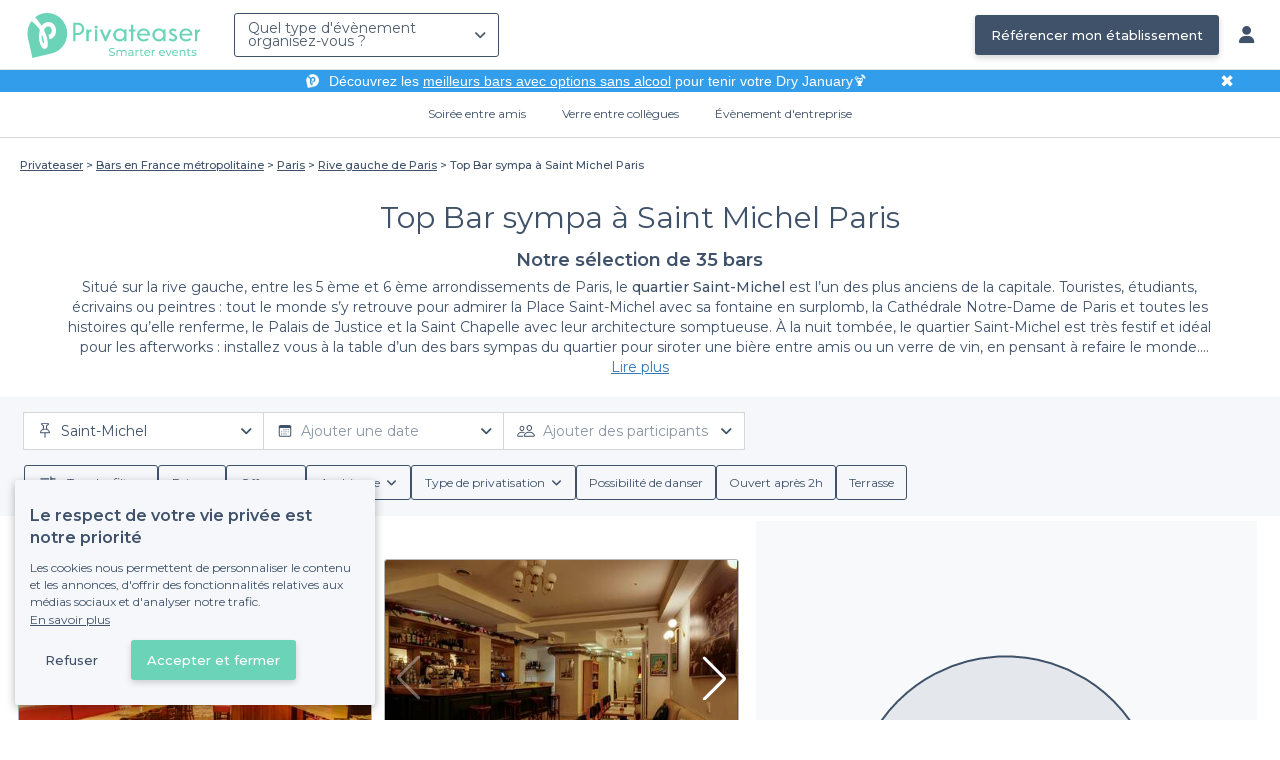

--- FILE ---
content_type: text/html; charset=utf-8
request_url: https://www.privateaser.com/reservation-bar/top-bars-sympa-saint-michel-paris
body_size: 43977
content:


    



    







<!DOCTYPE html>
<html lang="fr">
  <head>
    <meta charset="utf-8">
    <meta http-equiv="Content-Type" content="text/html; charset=UTF-8">
    <meta name="viewport" content="initial-scale=1.0">

    <title>Top Bar sympa à Saint Michel Paris | Privateaser</title>
    <meta name="description" content="Réservez ou privatisez gratuitement en ligne le bar idéal pour votre évènement de groupe, privé ou professionnel - ou simplement pour prendre un verre.">

    
    
        
  
    
    <link rel="canonical" href="https://www.privateaser.com/reservation-bar/top-bars-sympa-saint-michel-paris">
  

    


    
      <meta property="og:locale" content="fr_FR">
      <meta property="og:type" content="website">
      <meta property="og:site_name" content="Privateaser">
      <meta property="og:title" content="Top Bar sympa à Saint Michel Paris | Privateaser">
      <meta property="og:description" content="Réservez ou privatisez gratuitement en ligne le bar idéal pour votre évènement de groupe, privé ou professionnel - ou simplement pour prendre un verre.">
      <meta property="og:image" content="https://www.privateaser.com/static/fr/img/thumbnail-privateaser.jpg">
      <meta property="og:url" content="https://www.privateaser.com/reservation-bar/top-bars-sympa-saint-michel-paris">
      <meta name="twitter:card" content="summary" />
    

    
      <meta property="og:image:width" content="1200">
      <meta property="og:image:height" content="630">
    

    
    
        <meta name="robots" content="index, follow"/>
    


    <meta property="fb:admins" content="683084590" />  
    <meta name="p:domain_verify" content="1e8fa714b6d7d462ddea5b63ce6bc271"/>  
    
    <link rel="apple-touch-icon" sizes="57x57" href="https://www.privateaser.com/static/img/favicon/apple-icon-57x57.png">
    <link rel="apple-touch-icon" sizes="60x60" href="https://www.privateaser.com/static/img/favicon/apple-icon-60x60.png">
    <link rel="apple-touch-icon" sizes="72x72" href="https://www.privateaser.com/static/img/favicon/apple-icon-72x72.png">
    <link rel="apple-touch-icon" sizes="76x76" href="https://www.privateaser.com/static/img/favicon/apple-icon-76x76.png">
    <link rel="apple-touch-icon" sizes="114x114" href="https://www.privateaser.com/static/img/favicon/apple-icon-114x114.png">
    <link rel="apple-touch-icon" sizes="120x120" href="https://www.privateaser.com/static/img/favicon/apple-icon-120x120.png">
    <link rel="apple-touch-icon" sizes="144x144" href="https://www.privateaser.com/static/img/favicon/apple-icon-144x144.png">
    <link rel="apple-touch-icon" sizes="152x152" href="https://www.privateaser.com/static/img/favicon/apple-icon-152x152.png">
    <link rel="apple-touch-icon" sizes="180x180" href="https://www.privateaser.com/static/img/favicon/apple-icon-180x180.png">
    <link rel="icon" type="image/png" sizes="192x192"  href="https://www.privateaser.com/static/img/favicon/android-icon-192x192.png">
    <link rel="icon" type="image/png" sizes="32x32" href="https://www.privateaser.com/static/img/favicon/favicon-32x32.png">
    <link rel="icon" type="image/png" sizes="96x96" href="https://www.privateaser.com/static/img/favicon/favicon-96x96.png">
    <link rel="icon" type="image/png" sizes="16x16" href="https://www.privateaser.com/static/img/favicon/favicon-16x16.png">


    
      <link rel="manifest" href="https://www.privateaser.com/static/manifest.json" crossorigin="use-credentials">
      <meta name="msapplication-TileImage" content="https://www.privateaser.com/static/img/favicon/ms-icon-144x144.png">
    
    <meta name="msapplication-TileColor" content="#ffffff">
    <meta name="theme-color" content="#ffffff">

    
    

    
      <script>
        window.dataLayer = window.dataLayer || [];
        
          dataLayer.push({content_group: "preset"})
        
        dataLayer.push({"abtest_experiments": [], "page_occasion": null, "page_value_proposition_header_visible": true});
        
           dataLayer.push({"page_preset_id": 430, "page_results_bookable_venue_count": 35, "page_results_non_bookable_venue_count": 44, "page_results_venue_count": 79, "page_universe": "bar"})
        
      </script>
      
    
    <script>(function(w,d,s,l,i){w[l]=w[l]||[];w[l].push({'gtm.start':
    new Date().getTime(),event:'gtm.js'});var f=d.getElementsByTagName(s)[0],
    j=d.createElement(s),dl=l!='dataLayer'?'&l='+l:'';j.async=true;j.src=
    'https://www.googletagmanager.com/gtm.js?id='+i+dl+ '';f.parentNode.insertBefore(j,f);
    })(window,document,'script','dataLayer','GTM-W6T5TWS');
    </script>
  
    

    <link rel="preconnect" href="https://s3-eu-west-1.amazonaws.com/" crossorigin>
    <link rel="preconnect" href="https://privateaser-media.s3.eu-west-1.amazonaws.com/" crossorigin>

    <link rel="preconnect" href="https://fonts.googleapis.com">
    <link rel="preconnect" href="https://fonts.gstatic.com" crossorigin>
    <link href="https://fonts.googleapis.com/css2?family=Amaranth:wght@400;700&family=Montserrat:wght@300;400;500;600;700&display=swap" rel="stylesheet">

    <link rel="preconnect" href="//cdnjs.cloudflare.com">
    <link href="https://cdnjs.cloudflare.com/ajax/libs/font-awesome/6.6.0/css/all.min.css" rel="stylesheet">
    <link rel="stylesheet" href="/static/css/commons.a3dc9d0662a264ad5776acc4e343ea92939901de.min.css" type="text/css">
    
    
    
    
        <link rel="next" href="https://www.privateaser.com/reservation-bar/top-bars-sympa-saint-michel-paris?page=2">
    

    
    <link rel="stylesheet" href="/static/css/venues.a3dc9d0662a264ad5776acc4e343ea92939901de.min.css" type="text/css">

  </head>

  <body class="search">
    
      
    
    <noscript><iframe src="https://www.googletagmanager.com/ns.html?id=GTM-W6T5TWS"
    height="0" width="0" style="display:none;visibility:hidden"></iframe></noscript>
  
    

    

    <div class="global-wrapper clearfix">

        
            
        

        

<nav class="navbar navbar-full">
    <div class="navbar-container">
        <div class="menus-container">
            
            <div class="navbar-logo-mobile">
                <button class="hamburger hamburger--spin" id="mobile-menu-toggle" type="button">
                    <span class="hamburger-box"><span class="hamburger-inner"></span></span>
                </button>
                <a href="https://www.privateaser.com/">
                    
                        <img src="/static/img/PictoPrivateaserWeb-small.svg" class="logo-mobile"/>
                    
                </a>
            </div>
            <div class="navbar-logo-desktop">
                
                <a class="navbar-logo navbar-logo-without-baseline" href="https://www.privateaser.com/">
                    
                        <img src="https://www.privateaser.com/static/img/logo-privateaser.svg"alt="Privateaser">
                    
                </a>
            </div>

            
            <div class="occasion-picker-container">
                

<div id="occasion-picker" data-target="#occasion-picker-dropdown">
    <div class="dropdown-filter">
        <button class="dropdown-filter-button">
            
                <p>Quel type d&#39;évènement organisez-vous ?</p>
            
        </button>
        <div id="occasion-picker-dropdown" class="dropdown-filter-pane dropdown-only">
            <div class="dropdown-pane-body pure-u-1">
                <div class="select-widget">
                    
                        
    <a href="https://www.privateaser.com/search?occasion=birthday_casual_party" class="prv-btn secondary column ">
        Soirée entre amis
        <span>Anniversaire, Évènement familial...</span>
    </a>

                    
                    
    <a href="https://www.privateaser.com/search?occasion=afterwork_pro" class="prv-btn secondary column ">
        Verre entre collègues
        <span>Afterwork, Pot de départ...</span>
    </a>

                    
    <a href="https://www.privateaser.com/search?occasion=corporate_party" class="prv-btn secondary column ">
        Évènement d&#39;entreprise
        <span>Soirée, Dîner, Cocktail...</span>
    </a>

                    
                </div>
            </div>
        </div>
    </div>
</div>
            </div>

            
                <div class="referal-link visible-sm-up-inline">
                    <a class="prv-btn primary-blue" href="https://www.joy.io/demo-privateaser" target="_blank">
                        Référencer mon établissement
                    </a>
                </div>
            
        </div>
        <div class="visible-sm-up-inline">
            <div class="icons-container">
                
                
                <a href="https://app.privateaser.com/">
                    <i class="fa fa-solid fa-user fa-lg" aria-hidden="true"></i>
                </a>
            </div>
        </div>
    </div>
</nav>

        <div class="content-wrapper">
            

  
    <div class="pure-g text-center important" id="value-proposition-header">
      <div class="pure-u-1-24-sm"></div>
      <div class="pure-u-22-24 value-proposition-header-content">
        <span class="visible-md-up">
          <img src="https://www.privateaser.com/static/img/picto-white.png" alt="Logo privateaser" class="picto-white">
        </span>
        <span>
          <p>Découvrez les <a href="https://www.privateaser.com/reservation-bar/bars-sans-alcool-paris">meilleurs bars avec options sans alcool</a> pour tenir votre Dry January🍹</p>

        </span>
      </div>
      <div class="pure-u-1-24" id="close">✖</div>
    </div>
  

            
            





<div class="subnav-bar">
  
  
    
  <a class="subnav-bar-item "
     href=https://www.privateaser.com/search?occasion=birthday_casual_party>
    Soirée entre amis
  </a>
  
  
  <div class="subnav-dropdown pure-g">
    <div class="pure-u-1 subnav-dropdown-link-container">
      
        
  <a class="subnav-dropdown-link"
     href="/search?occasion=birthday_casual_party&amp;universe=bar">
    <div class="shadow-overlay">
      <picture class="with-2-links">
        <source srcset="https://www.privateaser.com/static/fr/img/header/birthday_casual_party-bar.webp"
                media="(min-width: 58em)" type="image/webp">
        <source srcset="https://www.privateaser.com/static/fr/img/header/birthday_casual_party-bar-tablet.webp"
                media="(min-width: 40em)" type="image/webp">
        <source srcset="https://www.privateaser.com/static/fr/img/header/birthday_casual_party-bar.jpg"
                media="(min-width: 58em)" type="image/jpeg">
        <source srcset="https://www.privateaser.com/static/fr/img/header/birthday_casual_party-bar-tablet.jpg"
                media="(min-width: 40em)" type="image/jpeg">
          <img src="https://www.privateaser.com/static/fr/img/header/birthday_casual_party-bar.jpg"
              class="with-2-links"
              alt="Réservation de&amp;nbsp;bar" loading="lazy" >
      </picture>

      <span class="subnav-dropdown-link-title bolder">
          Réservation de&nbsp;bar<br/><span class="subnav-dropdown-link-subtitle">Voir les lieux</span>
        </span>
    </div>
</a>

      
        
  <a class="subnav-dropdown-link"
     href="/search?occasion=birthday_casual_party&amp;universe=restaurant">
    <div class="shadow-overlay">
      <picture class="with-2-links">
        <source srcset="https://www.privateaser.com/static/fr/img/header/restaurant.webp"
                media="(min-width: 58em)" type="image/webp">
        <source srcset="https://www.privateaser.com/static/fr/img/header/restaurant-tablet.webp"
                media="(min-width: 40em)" type="image/webp">
        <source srcset="https://www.privateaser.com/static/fr/img/header/restaurant.jpg"
                media="(min-width: 58em)" type="image/jpeg">
        <source srcset="https://www.privateaser.com/static/fr/img/header/restaurant-tablet.jpg"
                media="(min-width: 40em)" type="image/jpeg">
          <img src="https://www.privateaser.com/static/fr/img/header/restaurant.jpg"
              class="with-2-links"
              alt="Restaurant pour&amp;nbsp;groupes" loading="lazy" >
      </picture>

      <span class="subnav-dropdown-link-title bolder">
          Restaurant pour&nbsp;groupes<br/><span class="subnav-dropdown-link-subtitle">Voir les lieux</span>
        </span>
    </div>
</a>

      
    </div>
    <div class="overlay"></div>
  </div>


  
  
  <a class="subnav-bar-item "
     href=https://www.privateaser.com/search?occasion=afterwork_pro>
    Verre entre collègues
  </a>
  
  
  <div class="subnav-dropdown pure-g">
    <div class="pure-u-1 subnav-dropdown-link-container">
      
        
  <a class="subnav-dropdown-link"
     href="/search?occasion=afterwork_pro">
    <div class="shadow-overlay">
      <picture class="with-1-links">
        <source srcset="https://www.privateaser.com/static/fr/img/header/afterwork_pro.webp"
                media="(min-width: 58em)" type="image/webp">
        <source srcset="https://www.privateaser.com/static/fr/img/header/afterwork_pro-tablet.webp"
                media="(min-width: 40em)" type="image/webp">
        <source srcset="https://www.privateaser.com/static/fr/img/header/afterwork_pro.jpg"
                media="(min-width: 58em)" type="image/jpeg">
        <source srcset="https://www.privateaser.com/static/fr/img/header/afterwork_pro-tablet.jpg"
                media="(min-width: 40em)" type="image/jpeg">
          <img src="https://www.privateaser.com/static/fr/img/header/afterwork_pro.jpg"
              class="with-1-links"
              alt="Verre entre collègues" loading="lazy" >
      </picture>

      <span class="subnav-dropdown-link-title bolder">
          Verre entre collègues<br/><span class="subnav-dropdown-link-subtitle">Voir les lieux</span>
        </span>
    </div>
</a>

      
    </div>
    <div class="overlay"></div>
  </div>


  
  <a class="subnav-bar-item "
     href=https://www.privateaser.com/search?occasion=corporate_party>
    Évènement d&#39;entreprise
  </a>
  
  
  <div class="subnav-dropdown pure-g">
    <div class="pure-u-1 subnav-dropdown-link-container">
      
        
  <a class="subnav-dropdown-link"
     href="/search?occasion=corporate_party&amp;universe=bar">
    <div class="shadow-overlay">
      <picture class="with-3-links">
        <source srcset="https://www.privateaser.com/static/fr/img/header/corporate_party-bar.webp"
                media="(min-width: 58em)" type="image/webp">
        <source srcset="https://www.privateaser.com/static/fr/img/header/corporate_party-bar-tablet.webp"
                media="(min-width: 40em)" type="image/webp">
        <source srcset="https://www.privateaser.com/static/fr/img/header/corporate_party-bar.jpg"
                media="(min-width: 58em)" type="image/jpeg">
        <source srcset="https://www.privateaser.com/static/fr/img/header/corporate_party-bar-tablet.jpg"
                media="(min-width: 40em)" type="image/jpeg">
          <img src="https://www.privateaser.com/static/fr/img/header/corporate_party-bar.jpg"
              class="with-3-links"
              alt="Réservation de&amp;nbsp;bar" loading="lazy" >
      </picture>

      <span class="subnav-dropdown-link-title bolder">
          Réservation de&nbsp;bar<br/><span class="subnav-dropdown-link-subtitle">Voir les lieux</span>
        </span>
    </div>
</a>

      
        
  <a class="subnav-dropdown-link"
     href="/search?occasion=corporate_party&amp;universe=restaurant">
    <div class="shadow-overlay">
      <picture class="with-3-links">
        <source srcset="https://www.privateaser.com/static/fr/img/header/restaurant.webp"
                media="(min-width: 58em)" type="image/webp">
        <source srcset="https://www.privateaser.com/static/fr/img/header/restaurant-tablet.webp"
                media="(min-width: 40em)" type="image/webp">
        <source srcset="https://www.privateaser.com/static/fr/img/header/restaurant.jpg"
                media="(min-width: 58em)" type="image/jpeg">
        <source srcset="https://www.privateaser.com/static/fr/img/header/restaurant-tablet.jpg"
                media="(min-width: 40em)" type="image/jpeg">
          <img src="https://www.privateaser.com/static/fr/img/header/restaurant.jpg"
              class="with-3-links"
              alt="Restaurant pour&amp;nbsp;groupes" loading="lazy" >
      </picture>

      <span class="subnav-dropdown-link-title bolder">
          Restaurant pour&nbsp;groupes<br/><span class="subnav-dropdown-link-subtitle">Voir les lieux</span>
        </span>
    </div>
</a>

      
        
  <a class="subnav-dropdown-link"
     href="/search?occasion=corporate_party&amp;universe=rental_room">
    <div class="shadow-overlay">
      <picture class="with-3-links">
        <source srcset="https://www.privateaser.com/static/fr/img/header/corporate_party-rental_room.webp"
                media="(min-width: 58em)" type="image/webp">
        <source srcset="https://www.privateaser.com/static/fr/img/header/corporate_party-rental_room-tablet.webp"
                media="(min-width: 40em)" type="image/webp">
        <source srcset="https://www.privateaser.com/static/fr/img/header/corporate_party-rental_room.jpg"
                media="(min-width: 58em)" type="image/jpeg">
        <source srcset="https://www.privateaser.com/static/fr/img/header/corporate_party-rental_room-tablet.jpg"
                media="(min-width: 40em)" type="image/jpeg">
          <img src="https://www.privateaser.com/static/fr/img/header/corporate_party-rental_room.jpg"
              class="with-3-links"
              alt="Location de salle" loading="lazy" >
      </picture>

      <span class="subnav-dropdown-link-title bolder">
          Location de salle<br/><span class="subnav-dropdown-link-subtitle">Voir les lieux</span>
        </span>
    </div>
</a>

      
    </div>
    <div class="overlay"></div>
  </div>



  
  
</div>
<div id="subnav-overlay"></div>
            <div id="root">
                
    

    <div class="search-wide-container preset-container">
        <div class="pure-g search-wide preset">
            
                
    

<div class="pure-u-1">
    <div class="overlay"></div>
    
        <div class="breadcrumb">
  <div id="breadcrumb">
    <ol itemscope itemtype="https://schema.org/BreadcrumbList" class="bolder">
      <li itemprop="itemListElement" itemscope itemtype="https://schema.org/ListItem">
        <a itemtype="https://schema.org/Thing" href="/" itemprop="item">
          <span itemprop="name">Privateaser</span>
        </a>
        <meta itemprop="position" content="1"/>
      </li>
      
        
          <li itemprop="itemListElement" itemscope itemtype="https://schema.org/ListItem">
            <a itemtype="https://schema.org/Thing" itemprop="item" href="/reservation-bar/top-bar-france">
              <span itemprop="name">Bars en France métropolitaine</span>
            </a>
            <meta itemprop="position" content="2"/>
          </li>
        
      
        
          <li itemprop="itemListElement" itemscope itemtype="https://schema.org/ListItem">
            <a itemtype="https://schema.org/Thing" itemprop="item" href="/reservation-bar/top-reserver-bars-paris">
              <span itemprop="name">Paris</span>
            </a>
            <meta itemprop="position" content="3"/>
          </li>
        
      
        
          <li itemprop="itemListElement" itemscope itemtype="https://schema.org/ListItem">
            <a itemtype="https://schema.org/Thing" itemprop="item" href="/reservation-bar/top-bars-rive-gauche-de-paris">
              <span itemprop="name">Rive gauche de Paris</span>
            </a>
            <meta itemprop="position" content="4"/>
          </li>
        
      
        
          <li><a><span>Top Bar sympa à Saint Michel Paris</span></a></li>
        
      
    </ol>
  </div>
</div>
    
</div>
<div v-if="!isDynamicContentReady"
     class="pure-u-3-4 pure-u-sm-11-12 pure-u-xs-1 headline-container">
    
<div class="preset-headline">
    <h1 class="bolder">
        Top Bar sympa à Saint Michel Paris
        
    </h1>
    <h2>
        Notre sélection de 35
        bars
        
    </h2>
    
        <div class="preset-description truncate-overflow"
            ref="presetDescription">
            <p>Situé sur la rive gauche, entre les 5 ème et 6 ème arrondissements de Paris, le <strong>quartier Saint-Michel</strong> est l’un des plus anciens de la capitale. Touristes, étudiants, écrivains ou peintres : tout le monde s’y retrouve pour admirer la Place Saint-Michel avec sa fontaine en surplomb, la Cathédrale Notre-Dame de Paris et toutes les histoires qu’elle renferme, le Palais de Justice et la Saint Chapelle avec leur architecture somptueuse. À la nuit tombée, le quartier Saint-Michel est très festif et idéal pour les afterworks : installez vous à la table d’un des bars sympas du quartier pour siroter une bière entre amis ou un verre de vin, en pensant à refaire le monde. Difficiles de faire plus authentiques que les <strong>bars sympas de Saint-Michel</strong>: une ambiance décontractée et chaleureuse qui vous donnera envie d’y revenir, cocktails et pintes à prix doux, musique cool et gens sympas avec qui faire la fête. Alors suivez notre guide et ce soir rendez-vous dans un des bars sympas de Saint-Michel, comme par exemple Le Georges Café ou Ni Une ni Deux ! Et si vous n'avez pas encore trouvé votre perle rare, allez jeter un coup d'oeil à notre <a href="https://www.privateaser.com/reservation-bar/top-bars-sympa-paris">top bar sympa à Paris</a> ou bien à notre guide de la privatisation de bar. Vous nous en direz des nouvelles.</p>

        </div>
        <a class="read-more">Lire plus</a>
    
</div>
</div>
<div v-else
     class="pure-u-3-4 pure-u-sm-11-12 pure-u-xs-1 headline-container">
    <headline :preset="preset"></headline>
</div>
            

            <div v-if="!isDynamicContentReady" class="pure-u-1">
                <div class="search-wide-bar-container">
                    
<div class="main-criteria-search-bar">
    <div class="criteria-filters">
        <div class="criteria-filter">
            <button class="button-criteria">
                <img class="img-icon" src="/static/img/icons/pin-map.svg">
                <span class="placeholder mobile">Localisation</span>
                <span class="placeholder desktop">Ajouter une localisation</span>
            </button>
        </div>

        <div class="criteria-filter">
            <button class="button-criteria">
                <img class="img-icon" src="/static/img/icons/calendar.svg">
                <span class="placeholder mobile">Date</span>
                <span class="placeholder desktop">Ajouter une date</span>
            </button>
        </div>

        <div class="criteria-filter">
            <button class="button-criteria">
                <img class="img-icon" src="/static/img/icons/pax.svg">
                <span class="placeholder mobile">Participants</span>
                <span class="placeholder desktop">Ajouter des participants</span>
            </button>
        </div>
    </div>
</div>
                    
<div class="search-wide-bar">
    <div class="filters-container">
        <button class="filters-modal-button">
            <img src="/static/img/icons/sliders.svg" />
            <span>
                Tous les filtres
            </span>
        </button>
        
            <div class="dropdown-filter">
                <button class="dropdown-filter-button">
                    <span>Prix</span>
                </button>
            </div>
            <div class="dropdown-filter">
                <button class="dropdown-filter-button">
                    <span>Offres</span>
                </button>
            </div>
            <div class="dropdown-filter">
                <button class="dropdown-filter-button">
                    <span>Ambiance</span>
                </button>
            </div>
            <div class="dropdown-filter">
                <button class="dropdown-filter-button">
                    <span>Type de privatisation</span>
                </button>
            </div>
            <button class="choice-chip">
                <span>Possibilité de danser</span>
            </button>
            <button class="choice-chip">
                <span>Ouvert après 2h</span>
            </button>
            <button class="choice-chip">
                <span>Terrasse</span>
            </button>
        
    </div>
</div>
                </div>
            </div>

            <template v-else>
                <search-bars-wrapper></search-bars-wrapper>
            </template>

            <div class="pure-u-1">
                <div class="pure-g search-main-grid-container">

                    <div id="results-container" class="pure-u-1 pure-u-xl-2-3 pure-u-lg-14-24">
                        <div class="pure-g">
                            <div v-if="!isDynamicContentReady" class="pure-u-1"
                            
                            itemscope itemtype="https://schema.org/ItemList"
                            
                            >
                                <div class="pure-u-1 results-header">
                                    
                                    
                                    <div class="reassurance-container">
                                        <span class="reassurance-body"> Réservation et annulation gratuite </span>
                                        <div class="tooltip-container">
                                            <img src="/static/img/icons/info-icon.svg" alt="Tooltip" width="15" height="15" />
                                        </div>
                                    </div>
                                </div>

                                <ul class="pure-g results-container-list">
                                    
                                        
                                            <li class="pure-u-xl-1-3 pure-u-lg-1-2 pure-u-md-1-3 pure-u-sm-1-2 pure-u-xs-1 venue-card-container">
                                                <div class="venue-card">
                                                    
                                                    









    


<div
    onclick="window.open('https://www.privateaser.com/lieu/40329-baba-yaga')"
    
    itemprop="itemListElement" itemscope itemtype="https://schema.org/ListItem"
    
>
    
        <meta itemprop="position" content="1">
    
    <div 
            
                itemprop="item" itemscope itemtype="https://schema.org/FoodEstablishment"
            
        
    >
        
            <meta itemprop="url" content="https://www.privateaser.com/lieu/40329-baba-yaga">
        

        
        <div class="photo-section">
            
                
                
                
                
                <div class="carousel">
                    <img  itemprop="image" 
                    loading="lazy"
                    src="https://privateaser-media.s3.eu-west-1.amazonaws.com/etab_photos/40329/450x300/293662.jpg"
                    alt="Baba Yaga, Bar Paris Quartier Latin #0"
                    class="venue-photo "/>
                </div>
            
            
                <div class="top-tags">
                    
                        <div class="tag highlighted">
                            Coup de coeur
                        </div>
                    
                </div>
            
        </div>

        
        <div class="tags rating-tags">
            
                <div class="tag rate review">
                    <div class="review-rating"
                        
                        itemprop="aggregateRating" itemscope itemtype="https://schema.org/AggregateRating"
                        
                    >
                        
                        
                            <meta itemprop="worstRating" content="0" />
                            <meta itemprop="bestRating" content="5" />
                            <meta itemprop="ratingValue" content="5.0" />
                            <meta itemprop="ratingCount" content="87"/>
                        
                        <span>5,0</span>
                        <span><i class="fa fa-solid fa-star"></i><i class="fa fa-solid fa-star"></i><i class="fa fa-solid fa-star"></i><i class="fa fa-solid fa-star"></i><i class="fa fa-solid fa-star"></i></span>
                        <span class="review-count">(87)</span>
                    </div>
                </div>
            
        </div>

        
        <div class="info-wrapper">

            <div class="primary-infos">
                <h3 class="venue-name">
                    <a href="https://www.privateaser.com/lieu/40329-baba-yaga">
                        
                            <meta itemprop="name" content="Baba Yaga">
                        
                        <span>Baba Yaga</span>
                    </a>
                </h3>
                
                

                
                
                    
                    
                    
                        <div class="inline-info capacity">
                            <img src="/static/img/pictos/user.svg" class="picto">1 - 40 pers.
                        </div>
                    
                

                
                
                    <div class="inline-info place"
                        
                        itemprop="address" itemscope itemtype="https://schema.org/PostalAddress"
                        
                    >
                        <img src="/static/img/pictos/marker.svg" class="picto">
                        <span>Quartier Latin</span>
                        
                            <meta itemprop="addressLocality" content="Quartier Latin"/>
                            <meta itemprop="addressCountry" content="FR" />
                            <meta itemprop="postalCode" content="75005" />
                            <meta itemprop="streetAddress" content="1 Rue des Grands Degrés" />
                        
                    </div>

                    
                        <div itemprop="geo" itemscope itemtype="https://schema.org/GeoCoordinates">
                            <meta itemprop="latitude" content="48.851225" />
                            <meta itemprop="longitude" content="2.35005" />
                        </div>
                    
                
            </div>

            <div class="secondary-infos">
                
                <div class="price bolder">
                    <div>
                        
    
        
    
    <span  itemprop="priceRange" >€</span>

 Économique
    

                    </div>
                </div>

                
                
                    <div class="promotion">
                        <i class="fa fa-solid fa-gift fa-" aria-hidden="true"></i> Privateaser : Vasque 3L de Punch ou Sangria à 40 euros 
                    </div>
                
            </div>

            
            
            <div class="cta pure-g">
                <div class="pure-u-1">
                    <a class="prv-btn primary small" href="https://www.privateaser.com/lieu/40329-baba-yaga" target="_blank">Faire une demande</a>
                </div>
            </div>
            
        </div>

    </div>
</div>
                                                </div>
                                            </li>
                                        
                                    
                                        
                                            <li class="pure-u-xl-1-3 pure-u-lg-1-2 pure-u-md-1-3 pure-u-sm-1-2 pure-u-xs-1 venue-card-container">
                                                <div class="venue-card">
                                                    
                                                    









    


<div
    onclick="window.open('https://www.privateaser.com/lieu/52774-le-saint-mich')"
    
    itemprop="itemListElement" itemscope itemtype="https://schema.org/ListItem"
    
>
    
        <meta itemprop="position" content="2">
    
    <div 
            
                itemprop="item" itemscope itemtype="https://schema.org/FoodEstablishment"
            
        
    >
        
            <meta itemprop="url" content="https://www.privateaser.com/lieu/52774-le-saint-mich">
        

        
        <div class="photo-section">
            
                
                
                
                
                <div class="carousel">
                    <img  itemprop="image" 
                    loading="lazy"
                    src="https://privateaser-media.s3.eu-west-1.amazonaws.com/etab_photos/52774/450x300/483202.jpg"
                    alt="Le Saint Mich&#39;, Bar Paris Monnaie #0"
                    class="venue-photo "/>
                </div>
            
            
        </div>

        
        <div class="tags rating-tags">
            
                <div class="tag rate review">
                    <div class="review-rating"
                        
                        itemprop="aggregateRating" itemscope itemtype="https://schema.org/AggregateRating"
                        
                    >
                        
                        
                            <meta itemprop="worstRating" content="0" />
                            <meta itemprop="bestRating" content="5" />
                            <meta itemprop="ratingValue" content="5.0" />
                            <meta itemprop="ratingCount" content="2"/>
                        
                        <span>5,0</span>
                        <span><i class="fa fa-solid fa-star"></i><i class="fa fa-solid fa-star"></i><i class="fa fa-solid fa-star"></i><i class="fa fa-solid fa-star"></i><i class="fa fa-solid fa-star"></i></span>
                        <span class="review-count">(2)</span>
                    </div>
                </div>
            
        </div>

        
        <div class="info-wrapper">

            <div class="primary-infos">
                <h3 class="venue-name">
                    <a href="https://www.privateaser.com/lieu/52774-le-saint-mich">
                        
                            <meta itemprop="name" content="Le Saint Mich&#39;">
                        
                        <span>Le Saint Mich&#39;</span>
                    </a>
                </h3>
                
                
                    <div class="concept-labels">
                        <div class="concept-label bolder">
                        <!-- We only display one tag on venue cards -->
                        Bar à cocktails
                        </div>
                    </div>
                

                
                
                    
                    
                    
                        <div class="inline-info capacity">
                            <img src="/static/img/pictos/user.svg" class="picto">2 - 120 pers.
                        </div>
                    
                

                
                
                    <div class="inline-info place"
                        
                        itemprop="address" itemscope itemtype="https://schema.org/PostalAddress"
                        
                    >
                        <img src="/static/img/pictos/marker.svg" class="picto">
                        <span>Monnaie</span>
                        
                            <meta itemprop="addressLocality" content="Monnaie"/>
                            <meta itemprop="addressCountry" content="FR" />
                            <meta itemprop="postalCode" content="75006" />
                            <meta itemprop="streetAddress" content="8 Place Saint-Michel" />
                        
                    </div>

                    
                        <div itemprop="geo" itemscope itemtype="https://schema.org/GeoCoordinates">
                            <meta itemprop="latitude" content="48.853425" />
                            <meta itemprop="longitude" content="2.34331" />
                        </div>
                    
                
            </div>

            <div class="secondary-infos">
                
                <div class="price bolder">
                    <div>
                        
    
        
    
    <span  itemprop="priceRange" >€€€</span>

 Modéré
    

                    </div>
                </div>

                
                
            </div>

            
            
            <div class="cta pure-g">
                <div class="pure-u-1">
                    <a class="prv-btn primary small" href="https://www.privateaser.com/lieu/52774-le-saint-mich" target="_blank">Faire une demande</a>
                </div>
            </div>
            
        </div>

    </div>
</div>
                                                </div>
                                            </li>
                                        
                                    
                                        
                                            <li class="pure-u-xl-1-3 pure-u-lg-1-2 pure-u-md-1-3 pure-u-sm-1-2 pure-u-xs-1 venue-card-container">
                                                <div class="venue-card">
                                                    
                                                    









    


<div
    onclick="window.open('https://www.privateaser.com/lieu/40409-les-insouciants')"
    
    itemprop="itemListElement" itemscope itemtype="https://schema.org/ListItem"
    
>
    
        <meta itemprop="position" content="3">
    
    <div 
            
                itemprop="item" itemscope itemtype="https://schema.org/FoodEstablishment"
            
        
    >
        
            <meta itemprop="url" content="https://www.privateaser.com/lieu/40409-les-insouciants">
        

        
        <div class="photo-section">
            
                
                
                
                
                <div class="carousel">
                    <img  itemprop="image" 
                    loading="lazy"
                    src="https://privateaser-media.s3.eu-west-1.amazonaws.com/etab_photos/40409/450x300/332364.jpg"
                    alt="Les Insouciants, Bar Paris Odéon #0"
                    class="venue-photo "/>
                </div>
            
            
        </div>

        
        <div class="tags rating-tags">
            
                <div class="tag rate review">
                    <div class="review-rating"
                        
                        itemprop="aggregateRating" itemscope itemtype="https://schema.org/AggregateRating"
                        
                    >
                        
                        
                            <meta itemprop="worstRating" content="0" />
                            <meta itemprop="bestRating" content="5" />
                            <meta itemprop="ratingValue" content="4.7" />
                            <meta itemprop="ratingCount" content="146"/>
                        
                        <span>4,7</span>
                        <span><i class="fa fa-solid fa-star"></i><i class="fa fa-solid fa-star"></i><i class="fa fa-solid fa-star"></i><i class="fa fa-solid fa-star"></i><i class="fa fa-solid fa-star"></i></span>
                        <span class="review-count">(146)</span>
                    </div>
                </div>
            
        </div>

        
        <div class="info-wrapper">

            <div class="primary-infos">
                <h3 class="venue-name">
                    <a href="https://www.privateaser.com/lieu/40409-les-insouciants">
                        
                            <meta itemprop="name" content="Les Insouciants">
                        
                        <span>Les Insouciants</span>
                    </a>
                </h3>
                
                
                    <div class="concept-labels">
                        <div class="concept-label bolder">
                        <!-- We only display one tag on venue cards -->
                        Bar à cocktails
                        </div>
                    </div>
                

                
                
                    
                    
                    
                        <div class="inline-info capacity">
                            <img src="/static/img/pictos/user.svg" class="picto">1 - 120 pers.
                        </div>
                    
                

                
                
                    <div class="inline-info place"
                        
                        itemprop="address" itemscope itemtype="https://schema.org/PostalAddress"
                        
                    >
                        <img src="/static/img/pictos/marker.svg" class="picto">
                        <span>Odéon</span>
                        
                            <meta itemprop="addressLocality" content="Odéon"/>
                            <meta itemprop="addressCountry" content="FR" />
                            <meta itemprop="postalCode" content="75006" />
                            <meta itemprop="streetAddress" content="116 Boulevard Saint-Germain" />
                        
                    </div>

                    
                        <div itemprop="geo" itemscope itemtype="https://schema.org/GeoCoordinates">
                            <meta itemprop="latitude" content="48.852076" />
                            <meta itemprop="longitude" content="2.341067" />
                        </div>
                    
                
            </div>

            <div class="secondary-infos">
                
                <div class="price bolder">
                    <div>
                        
    
        
    
    <span  itemprop="priceRange" >€€€</span>

 Modéré
    

                    </div>
                </div>

                
                
                    <div class="promotion">
                        <i class="fa fa-solid fa-gift fa-" aria-hidden="true"></i> Privateaser : Happy hour prolongé jusqu'à 23H
                    </div>
                
            </div>

            
            
            <div class="cta pure-g">
                <div class="pure-u-1">
                    <a class="prv-btn primary small" href="https://www.privateaser.com/lieu/40409-les-insouciants" target="_blank">Faire une demande</a>
                </div>
            </div>
            
        </div>

    </div>
</div>
                                                </div>
                                            </li>
                                        
                                    
                                        
                                            <li class="pure-u-xl-1-3 pure-u-lg-1-2 pure-u-md-1-3 pure-u-sm-1-2 pure-u-xs-1 venue-card-container">
                                                <div class="venue-card">
                                                    
                                                    









    


<div
    onclick="window.open('https://www.privateaser.com/lieu/17005-chez-prince-st-germain')"
    
    itemprop="itemListElement" itemscope itemtype="https://schema.org/ListItem"
    
>
    
        <meta itemprop="position" content="4">
    
    <div 
            
                itemprop="item" itemscope itemtype="https://schema.org/FoodEstablishment"
            
        
    >
        
            <meta itemprop="url" content="https://www.privateaser.com/lieu/17005-chez-prince-st-germain">
        

        
        <div class="photo-section">
            
                
                
                
                
                <div class="carousel">
                    <img  itemprop="image" 
                    loading="lazy"
                    src="https://privateaser-media.s3.eu-west-1.amazonaws.com/etab_photos/17005/450x300/448092.jpg"
                    alt="Chez Prince St. Germain, Bar Paris Odéon #0"
                    class="venue-photo "/>
                </div>
            
            
        </div>

        
        <div class="tags rating-tags">
            
                <div class="tag rate review">
                    <div class="review-rating"
                        
                        itemprop="aggregateRating" itemscope itemtype="https://schema.org/AggregateRating"
                        
                    >
                        
                        
                            <meta itemprop="worstRating" content="0" />
                            <meta itemprop="bestRating" content="5" />
                            <meta itemprop="ratingValue" content="4.8" />
                            <meta itemprop="ratingCount" content="618"/>
                        
                        <span>4,8</span>
                        <span><i class="fa fa-solid fa-star"></i><i class="fa fa-solid fa-star"></i><i class="fa fa-solid fa-star"></i><i class="fa fa-solid fa-star"></i><i class="fa fa-solid fa-star"></i></span>
                        <span class="review-count">(618)</span>
                    </div>
                </div>
            
        </div>

        
        <div class="info-wrapper">

            <div class="primary-infos">
                <h3 class="venue-name">
                    <a href="https://www.privateaser.com/lieu/17005-chez-prince-st-germain">
                        
                            <meta itemprop="name" content="Chez Prince St. Germain">
                        
                        <span>Chez Prince St. Germain</span>
                    </a>
                </h3>
                
                
                    <div class="concept-labels">
                        <div class="concept-label bolder">
                        <!-- We only display one tag on venue cards -->
                        Boîte de nuit / Club
                        </div>
                    </div>
                

                
                
                    
                    
                    
                        <div class="inline-info capacity">
                            <img src="/static/img/pictos/user.svg" class="picto">1 - 300 pers.
                        </div>
                    
                

                
                
                    <div class="inline-info place"
                        
                        itemprop="address" itemscope itemtype="https://schema.org/PostalAddress"
                        
                    >
                        <img src="/static/img/pictos/marker.svg" class="picto">
                        <span>Odéon</span>
                        
                            <meta itemprop="addressLocality" content="Odéon"/>
                            <meta itemprop="addressCountry" content="FR" />
                            <meta itemprop="postalCode" content="75006" />
                            <meta itemprop="streetAddress" content="18 Rue des Quatre Vents" />
                        
                    </div>

                    
                        <div itemprop="geo" itemscope itemtype="https://schema.org/GeoCoordinates">
                            <meta itemprop="latitude" content="48.851851" />
                            <meta itemprop="longitude" content="2.337591" />
                        </div>
                    
                
            </div>

            <div class="secondary-infos">
                
                <div class="price bolder">
                    <div>
                        
    
        
    
    <span  itemprop="priceRange" >€€</span>

 Abordable
    

                    </div>
                </div>

                
                
                    <div class="promotion">
                        <i class="fa fa-solid fa-gift fa-" aria-hidden="true"></i> Privateaser : Happy Hour toute la soirée du dimanche au vendredi, et jusqu'à minuit le samedi !
                    </div>
                
            </div>

            
            
            <div class="cta pure-g">
                <div class="pure-u-1">
                    <a class="prv-btn primary small" href="https://www.privateaser.com/lieu/17005-chez-prince-st-germain" target="_blank">Faire une demande</a>
                </div>
            </div>
            
        </div>

    </div>
</div>
                                                </div>
                                            </li>
                                        
                                    
                                        
                                            <li class="pure-u-xl-1-3 pure-u-lg-1-2 pure-u-md-1-3 pure-u-sm-1-2 pure-u-xs-1 venue-card-container">
                                                <div class="venue-card">
                                                    
                                                    









    


<div
    onclick="window.open('https://www.privateaser.com/lieu/2440-the-great-canadian')"
    
    itemprop="itemListElement" itemscope itemtype="https://schema.org/ListItem"
    
>
    
        <meta itemprop="position" content="5">
    
    <div 
            
                itemprop="item" itemscope itemtype="https://schema.org/FoodEstablishment"
            
        
    >
        
            <meta itemprop="url" content="https://www.privateaser.com/lieu/2440-the-great-canadian">
        

        
        <div class="photo-section">
            
                
                
                
                
                <div class="carousel">
                    <img  itemprop="image" 
                    loading="lazy"
                    src="https://privateaser-media.s3.eu-west-1.amazonaws.com/etab_photos/2440/450x300/458207.jpg"
                    alt="The Great Canadian, Bar Paris Quartier latin #0"
                    class="venue-photo "/>
                </div>
            
            
        </div>

        
        <div class="tags rating-tags">
            
                <div class="tag rate review">
                    <div class="review-rating"
                        
                        itemprop="aggregateRating" itemscope itemtype="https://schema.org/AggregateRating"
                        
                    >
                        
                        
                            <meta itemprop="worstRating" content="0" />
                            <meta itemprop="bestRating" content="5" />
                            <meta itemprop="ratingValue" content="4.7" />
                            <meta itemprop="ratingCount" content="100"/>
                        
                        <span>4,7</span>
                        <span><i class="fa fa-solid fa-star"></i><i class="fa fa-solid fa-star"></i><i class="fa fa-solid fa-star"></i><i class="fa fa-solid fa-star"></i><i class="fa fa-solid fa-star"></i></span>
                        <span class="review-count">(100)</span>
                    </div>
                </div>
            
        </div>

        
        <div class="info-wrapper">

            <div class="primary-infos">
                <h3 class="venue-name">
                    <a href="https://www.privateaser.com/lieu/2440-the-great-canadian">
                        
                            <meta itemprop="name" content="The Great Canadian">
                        
                        <span>The Great Canadian</span>
                    </a>
                </h3>
                
                
                    <div class="concept-labels">
                        <div class="concept-label bolder">
                        <!-- We only display one tag on venue cards -->
                        Pub
                        </div>
                    </div>
                

                
                
                    
                    
                    
                        <div class="inline-info capacity">
                            <img src="/static/img/pictos/user.svg" class="picto">2 - 150 pers.
                        </div>
                    
                

                
                
                    <div class="inline-info place"
                        
                        itemprop="address" itemscope itemtype="https://schema.org/PostalAddress"
                        
                    >
                        <img src="/static/img/pictos/marker.svg" class="picto">
                        <span>Quartier latin</span>
                        
                            <meta itemprop="addressLocality" content="Quartier latin"/>
                            <meta itemprop="addressCountry" content="FR" />
                            <meta itemprop="postalCode" content="75006" />
                            <meta itemprop="streetAddress" content="25 Quai des Grands Augustins" />
                        
                    </div>

                    
                        <div itemprop="geo" itemscope itemtype="https://schema.org/GeoCoordinates">
                            <meta itemprop="latitude" content="48.85427" />
                            <meta itemprop="longitude" content="2.342874" />
                        </div>
                    
                
            </div>

            <div class="secondary-infos">
                
                <div class="price bolder">
                    <div>
                        
    
        
    
    <span  itemprop="priceRange" >€€</span>

 Abordable
    

                    </div>
                </div>

                
                
                    <div class="promotion">
                        <i class="fa fa-solid fa-gift fa-" aria-hidden="true"></i> Privateaser : Pinte à 4,5€ jusqu'à 22h
                    </div>
                
            </div>

            
            
            <div class="cta pure-g">
                <div class="pure-u-1">
                    <a class="prv-btn primary small" href="https://www.privateaser.com/lieu/2440-the-great-canadian" target="_blank">Faire une demande</a>
                </div>
            </div>
            
        </div>

    </div>
</div>
                                                </div>
                                            </li>
                                        
                                    
                                        
                                            <li class="pure-u-xl-1-3 pure-u-lg-1-2 pure-u-md-1-3 pure-u-sm-1-2 pure-u-xs-1 venue-card-container">
                                                <div class="venue-card">
                                                    
                                                    









    


<div
    onclick="window.open('https://www.privateaser.com/lieu/6957-wine-o-clock')"
    
    itemprop="itemListElement" itemscope itemtype="https://schema.org/ListItem"
    
>
    
        <meta itemprop="position" content="6">
    
    <div 
            
                itemprop="item" itemscope itemtype="https://schema.org/FoodEstablishment"
            
        
    >
        
            <meta itemprop="url" content="https://www.privateaser.com/lieu/6957-wine-o-clock">
        

        
        <div class="photo-section">
            
                
                
                
                
                <div class="carousel">
                    <img  itemprop="image" 
                    loading="lazy"
                    src="https://privateaser-media.s3.eu-west-1.amazonaws.com/etab_photos/6957/450x300/458868.jpg"
                    alt="Wine O&#39;Clock, Bar Paris Saint-Michel #0"
                    class="venue-photo "/>
                </div>
            
            
        </div>

        
        <div class="tags rating-tags">
            
                <div class="tag rate review">
                    <div class="review-rating"
                        
                        itemprop="aggregateRating" itemscope itemtype="https://schema.org/AggregateRating"
                        
                    >
                        
                        
                            <meta itemprop="worstRating" content="0" />
                            <meta itemprop="bestRating" content="5" />
                            <meta itemprop="ratingValue" content="4.9" />
                            <meta itemprop="ratingCount" content="76"/>
                        
                        <span>4,9</span>
                        <span><i class="fa fa-solid fa-star"></i><i class="fa fa-solid fa-star"></i><i class="fa fa-solid fa-star"></i><i class="fa fa-solid fa-star"></i><i class="fa fa-solid fa-star"></i></span>
                        <span class="review-count">(76)</span>
                    </div>
                </div>
            
        </div>

        
        <div class="info-wrapper">

            <div class="primary-infos">
                <h3 class="venue-name">
                    <a href="https://www.privateaser.com/lieu/6957-wine-o-clock">
                        
                            <meta itemprop="name" content="Wine O&#39;Clock">
                        
                        <span>Wine O&#39;Clock</span>
                    </a>
                </h3>
                
                

                
                
                    
                    
                    
                        <div class="inline-info capacity">
                            <img src="/static/img/pictos/user.svg" class="picto">1 - 50 pers.
                        </div>
                    
                

                
                
                    <div class="inline-info place"
                        
                        itemprop="address" itemscope itemtype="https://schema.org/PostalAddress"
                        
                    >
                        <img src="/static/img/pictos/marker.svg" class="picto">
                        <span>Saint-Michel</span>
                        
                            <meta itemprop="addressLocality" content="Saint-Michel"/>
                            <meta itemprop="addressCountry" content="FR" />
                            <meta itemprop="postalCode" content="75006" />
                            <meta itemprop="streetAddress" content="15 Quai des Grands Augustins" />
                        
                    </div>

                    
                        <div itemprop="geo" itemscope itemtype="https://schema.org/GeoCoordinates">
                            <meta itemprop="latitude" content="48.853997" />
                            <meta itemprop="longitude" content="2.343529" />
                        </div>
                    
                
            </div>

            <div class="secondary-infos">
                
                <div class="price bolder">
                    <div>
                        
    
        
    
    <span  itemprop="priceRange" >€€</span>

 Abordable
    

                    </div>
                </div>

                
                
                    <div class="promotion">
                        <i class="fa fa-solid fa-gift fa-" aria-hidden="true"></i> Privateaser : 1 acheté = 1 offert pour les verres de vins et les cocktails de 17h à 20h30 ! 
                    </div>
                
            </div>

            
            
            <div class="cta pure-g">
                <div class="pure-u-1">
                    <a class="prv-btn primary small" href="https://www.privateaser.com/lieu/6957-wine-o-clock" target="_blank">Faire une demande</a>
                </div>
            </div>
            
        </div>

    </div>
</div>
                                                </div>
                                            </li>
                                        
                                    
                                        
                                            <li class="pure-u-xl-1-3 pure-u-lg-1-2 pure-u-md-1-3 pure-u-sm-1-2 pure-u-xs-1 venue-card-container">
                                                <div class="venue-card">
                                                    
                                                    









    


<div
    onclick="window.open('https://www.privateaser.com/lieu/6493-bardakis')"
    
    itemprop="itemListElement" itemscope itemtype="https://schema.org/ListItem"
    
>
    
        <meta itemprop="position" content="7">
    
    <div 
            
                itemprop="item" itemscope itemtype="https://schema.org/FoodEstablishment"
            
        
    >
        
            <meta itemprop="url" content="https://www.privateaser.com/lieu/6493-bardakis">
        

        
        <div class="photo-section">
            
                
                
                
                
                <div class="carousel">
                    <img  itemprop="image" 
                    loading="lazy"
                    src="https://privateaser-media.s3.eu-west-1.amazonaws.com/etab_photos/6493/450x300/490328.jpg"
                    alt="Bardakis, Bar Paris Saint Michel #0"
                    class="venue-photo "/>
                </div>
            
            
        </div>

        
        <div class="tags rating-tags">
            
                <div class="tag rate review">
                    <div class="review-rating"
                        
                        itemprop="aggregateRating" itemscope itemtype="https://schema.org/AggregateRating"
                        
                    >
                        
                        
                            <meta itemprop="worstRating" content="0" />
                            <meta itemprop="bestRating" content="5" />
                            <meta itemprop="ratingValue" content="4.8" />
                            <meta itemprop="ratingCount" content="117"/>
                        
                        <span>4,8</span>
                        <span><i class="fa fa-solid fa-star"></i><i class="fa fa-solid fa-star"></i><i class="fa fa-solid fa-star"></i><i class="fa fa-solid fa-star"></i><i class="fa fa-solid fa-star"></i></span>
                        <span class="review-count">(117)</span>
                    </div>
                </div>
            
        </div>

        
        <div class="info-wrapper">

            <div class="primary-infos">
                <h3 class="venue-name">
                    <a href="https://www.privateaser.com/lieu/6493-bardakis">
                        
                            <meta itemprop="name" content="Bardakis">
                        
                        <span>Bardakis</span>
                    </a>
                </h3>
                
                
                    <div class="concept-labels">
                        <div class="concept-label bolder">
                        <!-- We only display one tag on venue cards -->
                        Temple de la bière
                        </div>
                    </div>
                

                
                
                    
                    
                    
                        <div class="inline-info capacity">
                            <img src="/static/img/pictos/user.svg" class="picto">1 - 60 pers.
                        </div>
                    
                

                
                
                    <div class="inline-info place"
                        
                        itemprop="address" itemscope itemtype="https://schema.org/PostalAddress"
                        
                    >
                        <img src="/static/img/pictos/marker.svg" class="picto">
                        <span>Saint Michel</span>
                        
                            <meta itemprop="addressLocality" content="Saint Michel"/>
                            <meta itemprop="addressCountry" content="FR" />
                            <meta itemprop="postalCode" content="75005" />
                            <meta itemprop="streetAddress" content="11 Rue Saint-Séverin" />
                        
                    </div>

                    
                        <div itemprop="geo" itemscope itemtype="https://schema.org/GeoCoordinates">
                            <meta itemprop="latitude" content="48.852426" />
                            <meta itemprop="longitude" content="2.344982" />
                        </div>
                    
                
            </div>

            <div class="secondary-infos">
                
                <div class="price bolder">
                    <div>
                        
    
        
    
    <span  itemprop="priceRange" >€€</span>

 Abordable
    

                    </div>
                </div>

                
                
                    <div class="promotion">
                        <i class="fa fa-solid fa-gift fa-" aria-hidden="true"></i> Privateaser : Happy Hour toute la nuit du dimanche au jeudi
                    </div>
                
            </div>

            
            
            <div class="cta pure-g">
                <div class="pure-u-1">
                    <a class="prv-btn primary small" href="https://www.privateaser.com/lieu/6493-bardakis" target="_blank">Faire une demande</a>
                </div>
            </div>
            
        </div>

    </div>
</div>
                                                </div>
                                            </li>
                                        
                                    
                                        
                                            <li class="pure-u-xl-1-3 pure-u-lg-1-2 pure-u-md-1-3 pure-u-sm-1-2 pure-u-xs-1 venue-card-container">
                                                <div class="venue-card">
                                                    
                                                    









    


<div
    onclick="window.open('https://www.privateaser.com/lieu/52566-l-instant-sur-seine-5e')"
    
    itemprop="itemListElement" itemscope itemtype="https://schema.org/ListItem"
    
>
    
        <meta itemprop="position" content="8">
    
    <div 
            
                itemprop="item" itemscope itemtype="https://schema.org/FoodEstablishment"
            
        
    >
        
            <meta itemprop="url" content="https://www.privateaser.com/lieu/52566-l-instant-sur-seine-5e">
        

        
        <div class="photo-section">
            
                
                
                
                
                <div class="carousel">
                    <img  itemprop="image" 
                    loading="lazy"
                    src="https://privateaser-media.s3.eu-west-1.amazonaws.com/etab_photos/52566/450x300/460617.jpg"
                    alt="L&#39;Instant sur Seine - 5e, Bar Paris Saint-Victor #0"
                    class="venue-photo "/>
                </div>
            
            
        </div>

        
        <div class="tags rating-tags">
            
                <div class="tag rate review">
                    <div class="review-rating"
                        
                        itemprop="aggregateRating" itemscope itemtype="https://schema.org/AggregateRating"
                        
                    >
                        
                        
                            <meta itemprop="worstRating" content="0" />
                            <meta itemprop="bestRating" content="5" />
                            <meta itemprop="ratingValue" content="4.4" />
                            <meta itemprop="ratingCount" content="17"/>
                        
                        <span>4,4</span>
                        <span><i class="fa fa-solid fa-star"></i><i class="fa fa-solid fa-star"></i><i class="fa fa-solid fa-star"></i><i class="fa fa-solid fa-star"></i><i class="fa fa-solid fa-star-half-stroke"></i></span>
                        <span class="review-count">(17)</span>
                    </div>
                </div>
            
        </div>

        
        <div class="info-wrapper">

            <div class="primary-infos">
                <h3 class="venue-name">
                    <a href="https://www.privateaser.com/lieu/52566-l-instant-sur-seine-5e">
                        
                            <meta itemprop="name" content="L&#39;Instant sur Seine - 5e">
                        
                        <span>L&#39;Instant sur Seine - 5e</span>
                    </a>
                </h3>
                
                
                    <div class="concept-labels">
                        <div class="concept-label bolder">
                        <!-- We only display one tag on venue cards -->
                        Péniche à quai
                        </div>
                    </div>
                

                
                
                    
                    
                    
                        <div class="inline-info capacity">
                            <img src="/static/img/pictos/user.svg" class="picto">2 - 70 pers.
                        </div>
                    
                

                
                
                    <div class="inline-info place"
                        
                        itemprop="address" itemscope itemtype="https://schema.org/PostalAddress"
                        
                    >
                        <img src="/static/img/pictos/marker.svg" class="picto">
                        <span>Saint-Victor</span>
                        
                            <meta itemprop="addressLocality" content="Saint-Victor"/>
                            <meta itemprop="addressCountry" content="FR" />
                            <meta itemprop="postalCode" content="75005" />
                            <meta itemprop="streetAddress" content="67 Quai de Montebello" />
                        
                    </div>

                    
                        <div itemprop="geo" itemscope itemtype="https://schema.org/GeoCoordinates">
                            <meta itemprop="latitude" content="48.852567" />
                            <meta itemprop="longitude" content="2.348415" />
                        </div>
                    
                
            </div>

            <div class="secondary-infos">
                
                <div class="price bolder">
                    <div>
                        
    
        
    
    <span  itemprop="priceRange" >€€€</span>

 Modéré
    

                    </div>
                </div>

                
                
            </div>

            
            
            <div class="cta pure-g">
                <div class="pure-u-1">
                    <a class="prv-btn primary small" href="https://www.privateaser.com/lieu/52566-l-instant-sur-seine-5e" target="_blank">Faire une demande</a>
                </div>
            </div>
            
        </div>

    </div>
</div>
                                                </div>
                                            </li>
                                        
                                    
                                        
                                            <li class="pure-u-xl-1-3 pure-u-lg-1-2 pure-u-md-1-3 pure-u-sm-1-2 pure-u-xs-1 venue-card-container">
                                                <div class="venue-card">
                                                    
                                                    









    


<div
    onclick="window.open('https://www.privateaser.com/lieu/438-monsieur-le-zinc')"
    
    itemprop="itemListElement" itemscope itemtype="https://schema.org/ListItem"
    
>
    
        <meta itemprop="position" content="9">
    
    <div 
            
                itemprop="item" itemscope itemtype="https://schema.org/FoodEstablishment"
            
        
    >
        
            <meta itemprop="url" content="https://www.privateaser.com/lieu/438-monsieur-le-zinc">
        

        
        <div class="photo-section">
            
                
                
                
                
                <div class="carousel">
                    <img  itemprop="image" 
                    loading="lazy"
                    src="https://privateaser-media.s3.eu-west-1.amazonaws.com/etab_photos/438/450x300/38652.jpg"
                    alt="Monsieur le Zinc Odéon, Bar Paris Odéon #0"
                    class="venue-photo "/>
                </div>
            
            
        </div>

        
        <div class="tags rating-tags">
            
                <div class="tag rate review">
                    <div class="review-rating"
                        
                        itemprop="aggregateRating" itemscope itemtype="https://schema.org/AggregateRating"
                        
                    >
                        
                        
                            <meta itemprop="worstRating" content="0" />
                            <meta itemprop="bestRating" content="5" />
                            <meta itemprop="ratingValue" content="4.8" />
                            <meta itemprop="ratingCount" content="349"/>
                        
                        <span>4,8</span>
                        <span><i class="fa fa-solid fa-star"></i><i class="fa fa-solid fa-star"></i><i class="fa fa-solid fa-star"></i><i class="fa fa-solid fa-star"></i><i class="fa fa-solid fa-star"></i></span>
                        <span class="review-count">(349)</span>
                    </div>
                </div>
            
        </div>

        
        <div class="info-wrapper">

            <div class="primary-infos">
                <h3 class="venue-name">
                    <a href="https://www.privateaser.com/lieu/438-monsieur-le-zinc">
                        
                            <meta itemprop="name" content="Monsieur le Zinc Odéon">
                        
                        <span>Monsieur le Zinc Odéon</span>
                    </a>
                </h3>
                
                

                
                
                    
                    
                    
                        <div class="inline-info capacity">
                            <img src="/static/img/pictos/user.svg" class="picto">8 - 100 pers.
                        </div>
                    
                

                
                
                    <div class="inline-info place"
                        
                        itemprop="address" itemscope itemtype="https://schema.org/PostalAddress"
                        
                    >
                        <img src="/static/img/pictos/marker.svg" class="picto">
                        <span>Odéon</span>
                        
                            <meta itemprop="addressLocality" content="Odéon"/>
                            <meta itemprop="addressCountry" content="FR" />
                            <meta itemprop="postalCode" content="75006" />
                            <meta itemprop="streetAddress" content="13 Rue Monsieur le Prince" />
                        
                    </div>

                    
                        <div itemprop="geo" itemscope itemtype="https://schema.org/GeoCoordinates">
                            <meta itemprop="latitude" content="48.851363" />
                            <meta itemprop="longitude" content="2.339346" />
                        </div>
                    
                
            </div>

            <div class="secondary-infos">
                
                <div class="price bolder">
                    <div>
                        
    
        
    
    <span  itemprop="priceRange" >€</span>

 Économique
    

                    </div>
                </div>

                
                
                    <div class="promotion">
                        <i class="fa fa-solid fa-gift fa-" aria-hidden="true"></i> Privateaser : 1 planche mixte + 1 bouteille de vin = 32 euros
                    </div>
                
            </div>

            
            
            <div class="cta pure-g">
                <div class="pure-u-1">
                    <a class="prv-btn primary small" href="https://www.privateaser.com/lieu/438-monsieur-le-zinc" target="_blank">Faire une demande</a>
                </div>
            </div>
            
        </div>

    </div>
</div>
                                                </div>
                                            </li>
                                        
                                    
                                        
                                            <li class="pure-u-xl-1-3 pure-u-lg-1-2 pure-u-md-1-3 pure-u-sm-1-2 pure-u-xs-1 venue-card-container">
                                                <div class="venue-card">
                                                    
                                                    









    


<div
    onclick="window.open('https://www.privateaser.com/lieu/954-little-big-bear')"
    
    itemprop="itemListElement" itemscope itemtype="https://schema.org/ListItem"
    
>
    
        <meta itemprop="position" content="10">
    
    <div 
            
                itemprop="item" itemscope itemtype="https://schema.org/FoodEstablishment"
            
        
    >
        
            <meta itemprop="url" content="https://www.privateaser.com/lieu/954-little-big-bear">
        

        
        <div class="photo-section">
            
                
                
                
                
                <div class="carousel">
                    <img  itemprop="image" 
                    loading="lazy"
                    src="https://privateaser-media.s3.eu-west-1.amazonaws.com/etab_photos/954/450x300/342658.jpg"
                    alt="Little Big Bear, Bar Paris Odéon  #0"
                    class="venue-photo "/>
                </div>
            
            
        </div>

        
        <div class="tags rating-tags">
            
                <div class="tag rate review">
                    <div class="review-rating"
                        
                        itemprop="aggregateRating" itemscope itemtype="https://schema.org/AggregateRating"
                        
                    >
                        
                        
                            <meta itemprop="worstRating" content="0" />
                            <meta itemprop="bestRating" content="5" />
                            <meta itemprop="ratingValue" content="4.8" />
                            <meta itemprop="ratingCount" content="286"/>
                        
                        <span>4,8</span>
                        <span><i class="fa fa-solid fa-star"></i><i class="fa fa-solid fa-star"></i><i class="fa fa-solid fa-star"></i><i class="fa fa-solid fa-star"></i><i class="fa fa-solid fa-star"></i></span>
                        <span class="review-count">(286)</span>
                    </div>
                </div>
            
        </div>

        
        <div class="info-wrapper">

            <div class="primary-infos">
                <h3 class="venue-name">
                    <a href="https://www.privateaser.com/lieu/954-little-big-bear">
                        
                            <meta itemprop="name" content="Little Big Bear">
                        
                        <span>Little Big Bear</span>
                    </a>
                </h3>
                
                
                    <div class="concept-labels">
                        <div class="concept-label bolder">
                        <!-- We only display one tag on venue cards -->
                        Bar à bière
                        </div>
                    </div>
                

                
                
                    
                    
                    
                        <div class="inline-info capacity">
                            <img src="/static/img/pictos/user.svg" class="picto">2 - 50 pers.
                        </div>
                    
                

                
                
                    <div class="inline-info place"
                        
                        itemprop="address" itemscope itemtype="https://schema.org/PostalAddress"
                        
                    >
                        <img src="/static/img/pictos/marker.svg" class="picto">
                        <span>Odéon </span>
                        
                            <meta itemprop="addressLocality" content="Odéon "/>
                            <meta itemprop="addressCountry" content="FR" />
                            <meta itemprop="postalCode" content="75006" />
                            <meta itemprop="streetAddress" content="45 Rue Monsieur le Prince" />
                        
                    </div>

                    
                        <div itemprop="geo" itemscope itemtype="https://schema.org/GeoCoordinates">
                            <meta itemprop="latitude" content="48.849555" />
                            <meta itemprop="longitude" content="2.340265" />
                        </div>
                    
                
            </div>

            <div class="secondary-infos">
                
                <div class="price bolder">
                    <div>
                        
    
        
    
    <span  itemprop="priceRange" >€€</span>

 Abordable
    

                    </div>
                </div>

                
                
                    <div class="promotion">
                        <i class="fa fa-solid fa-gift fa-" aria-hidden="true"></i> Privateaser : Prolongation de l'happy hour jusqu'à 23h ! 
                    </div>
                
            </div>

            
            
            <div class="cta pure-g">
                <div class="pure-u-1">
                    <a class="prv-btn primary small" href="https://www.privateaser.com/lieu/954-little-big-bear" target="_blank">Faire une demande</a>
                </div>
            </div>
            
        </div>

    </div>
</div>
                                                </div>
                                            </li>
                                        
                                    
                                        
                                            <li class="pure-u-xl-1-3 pure-u-lg-1-2 pure-u-md-1-3 pure-u-sm-1-2 pure-u-xs-1 venue-card-container">
                                                <div class="venue-card">
                                                    
                                                    









    


<div
    onclick="window.open('https://www.privateaser.com/lieu/368-le-pub-saint-michel')"
    
    itemprop="itemListElement" itemscope itemtype="https://schema.org/ListItem"
    
>
    
        <meta itemprop="position" content="11">
    
    <div 
            
                itemprop="item" itemscope itemtype="https://schema.org/FoodEstablishment"
            
        
    >
        
            <meta itemprop="url" content="https://www.privateaser.com/lieu/368-le-pub-saint-michel">
        

        
        <div class="photo-section">
            
                
                
                
                
                <div class="carousel">
                    <img  itemprop="image" 
                    loading="lazy"
                    src="https://privateaser-media.s3.eu-west-1.amazonaws.com/etab_photos/368/450x300/415124.jpg"
                    alt="Le Pub Saint Michel, Bar Paris Saint Michel #0"
                    class="venue-photo "/>
                </div>
            
            
        </div>

        
        <div class="tags rating-tags">
            
                <div class="tag rate review">
                    <div class="review-rating"
                        
                        itemprop="aggregateRating" itemscope itemtype="https://schema.org/AggregateRating"
                        
                    >
                        
                        
                            <meta itemprop="worstRating" content="0" />
                            <meta itemprop="bestRating" content="5" />
                            <meta itemprop="ratingValue" content="4.4" />
                            <meta itemprop="ratingCount" content="335"/>
                        
                        <span>4,4</span>
                        <span><i class="fa fa-solid fa-star"></i><i class="fa fa-solid fa-star"></i><i class="fa fa-solid fa-star"></i><i class="fa fa-solid fa-star"></i><i class="fa fa-solid fa-star-half-stroke"></i></span>
                        <span class="review-count">(335)</span>
                    </div>
                </div>
            
        </div>

        
        <div class="info-wrapper">

            <div class="primary-infos">
                <h3 class="venue-name">
                    <a href="https://www.privateaser.com/lieu/368-le-pub-saint-michel">
                        
                            <meta itemprop="name" content="Le Pub Saint Michel">
                        
                        <span>Le Pub Saint Michel</span>
                    </a>
                </h3>
                
                
                    <div class="concept-labels">
                        <div class="concept-label bolder">
                        <!-- We only display one tag on venue cards -->
                        Bar dansant / club
                        </div>
                    </div>
                

                
                
                    
                    
                    
                        <div class="inline-info capacity">
                            <img src="/static/img/pictos/user.svg" class="picto">1 - 120 pers.
                        </div>
                    
                

                
                
                    <div class="inline-info place"
                        
                        itemprop="address" itemscope itemtype="https://schema.org/PostalAddress"
                        
                    >
                        <img src="/static/img/pictos/marker.svg" class="picto">
                        <span>Saint Michel</span>
                        
                            <meta itemprop="addressLocality" content="Saint Michel"/>
                            <meta itemprop="addressCountry" content="FR" />
                            <meta itemprop="postalCode" content="75005" />
                            <meta itemprop="streetAddress" content="19 Quai Saint-Michel" />
                        
                    </div>

                    
                        <div itemprop="geo" itemscope itemtype="https://schema.org/GeoCoordinates">
                            <meta itemprop="latitude" content="48.85335" />
                            <meta itemprop="longitude" content="2.345516" />
                        </div>
                    
                
            </div>

            <div class="secondary-infos">
                
                <div class="price bolder">
                    <div>
                        
    
        
    
    <span  itemprop="priceRange" >€€</span>

 Abordable
    

                    </div>
                </div>

                
                
                    <div class="promotion">
                        <i class="fa fa-solid fa-gift fa-" aria-hidden="true"></i> Privateaser : Bouteille de champagne offerte pour vos anniversaires
                    </div>
                
            </div>

            
            
            <div class="cta pure-g">
                <div class="pure-u-1">
                    <a class="prv-btn primary small" href="https://www.privateaser.com/lieu/368-le-pub-saint-michel" target="_blank">Faire une demande</a>
                </div>
            </div>
            
        </div>

    </div>
</div>
                                                </div>
                                            </li>
                                        
                                    
                                        
                                            <li class="pure-u-xl-1-3 pure-u-lg-1-2 pure-u-md-1-3 pure-u-sm-1-2 pure-u-xs-1 venue-card-container">
                                                <div class="venue-card">
                                                    
                                                    









    


<div
    onclick="window.open('https://www.privateaser.com/lieu/52385-atica-comptoir')"
    
    itemprop="itemListElement" itemscope itemtype="https://schema.org/ListItem"
    
>
    
        <meta itemprop="position" content="12">
    
    <div 
            
                itemprop="item" itemscope itemtype="https://schema.org/FoodEstablishment"
            
        
    >
        
            <meta itemprop="url" content="https://www.privateaser.com/lieu/52385-atica-comptoir">
        

        
        <div class="photo-section">
            
                
                
                
                
                <div class="carousel">
                    <img  itemprop="image" 
                    loading="lazy"
                    src="https://privateaser-media.s3.eu-west-1.amazonaws.com/etab_photos/52385/450x300/448673.jpg"
                    alt="Atica Bar, Bar Paris Quartier de la Sorbonne #0"
                    class="venue-photo "/>
                </div>
            
            
        </div>

        
        <div class="tags rating-tags">
            
                <div class="tag rate review">
                    <div class="review-rating"
                        
                        itemprop="aggregateRating" itemscope itemtype="https://schema.org/AggregateRating"
                        
                    >
                        
                        
                            <meta itemprop="worstRating" content="0" />
                            <meta itemprop="bestRating" content="5" />
                            <meta itemprop="ratingValue" content="4.9" />
                            <meta itemprop="ratingCount" content="2"/>
                        
                        <span>4,9</span>
                        <span><i class="fa fa-solid fa-star"></i><i class="fa fa-solid fa-star"></i><i class="fa fa-solid fa-star"></i><i class="fa fa-solid fa-star"></i><i class="fa fa-solid fa-star"></i></span>
                        <span class="review-count">(2)</span>
                    </div>
                </div>
            
        </div>

        
        <div class="info-wrapper">

            <div class="primary-infos">
                <h3 class="venue-name">
                    <a href="https://www.privateaser.com/lieu/52385-atica-comptoir">
                        
                            <meta itemprop="name" content="Atica Bar">
                        
                        <span>Atica Bar</span>
                    </a>
                </h3>
                
                
                    <div class="concept-labels">
                        <div class="concept-label bolder">
                        <!-- We only display one tag on venue cards -->
                        Bar à Tapas
                        </div>
                    </div>
                

                
                
                    
                    
                    
                        <div class="inline-info capacity">
                            <img src="/static/img/pictos/user.svg" class="picto">20 - 80 pers.
                        </div>
                    
                

                
                
                    <div class="inline-info place"
                        
                        itemprop="address" itemscope itemtype="https://schema.org/PostalAddress"
                        
                    >
                        <img src="/static/img/pictos/marker.svg" class="picto">
                        <span>Quartier de la Sorbonne</span>
                        
                            <meta itemprop="addressLocality" content="Quartier de la Sorbonne"/>
                            <meta itemprop="addressCountry" content="FR" />
                            <meta itemprop="postalCode" content="75005" />
                            <meta itemprop="streetAddress" content="8 Rue Frédéric Sauton" />
                        
                    </div>

                    
                        <div itemprop="geo" itemscope itemtype="https://schema.org/GeoCoordinates">
                            <meta itemprop="latitude" content="48.850962" />
                            <meta itemprop="longitude" content="2.348995" />
                        </div>
                    
                
            </div>

            <div class="secondary-infos">
                
                <div class="price bolder">
                    <div>
                        
    
        
    
    
    
    

    

    
        
        Sur devis
    

    

                    </div>
                </div>

                
                
            </div>

            
            
            <div class="cta pure-g">
                <div class="pure-u-1">
                    <a class="prv-btn primary small" href="https://www.privateaser.com/lieu/52385-atica-comptoir" target="_blank">Faire une demande</a>
                </div>
            </div>
            
        </div>

    </div>
</div>
                                                </div>
                                            </li>
                                        
                                    
                                        
                                            <li class="pure-u-xl-1-3 pure-u-lg-1-2 pure-u-md-1-3 pure-u-sm-1-2 pure-u-xs-1 venue-card-container">
                                                <div class="venue-card">
                                                    
                                                    









    


<div
    onclick="window.open('https://www.privateaser.com/lieu/50287-yonko')"
    
    itemprop="itemListElement" itemscope itemtype="https://schema.org/ListItem"
    
>
    
        <meta itemprop="position" content="13">
    
    <div 
            
                itemprop="item" itemscope itemtype="https://schema.org/FoodEstablishment"
            
        
    >
        
            <meta itemprop="url" content="https://www.privateaser.com/lieu/50287-yonko">
        

        
        <div class="photo-section">
            
                
                
                
                
                <div class="carousel">
                    <img  itemprop="image" 
                    loading="lazy"
                    src="https://privateaser-media.s3.eu-west-1.amazonaws.com/etab_photos/50287/450x300/409479.jpg"
                    alt="Yonko, Bar Paris Quartier latin #0"
                    class="venue-photo "/>
                </div>
            
            
        </div>

        
        <div class="tags rating-tags">
            
                <div class="tag rate review">
                    <div class="review-rating"
                        
                        itemprop="aggregateRating" itemscope itemtype="https://schema.org/AggregateRating"
                        
                    >
                        
                        
                            <meta itemprop="worstRating" content="0" />
                            <meta itemprop="bestRating" content="5" />
                            <meta itemprop="ratingValue" content="5.0" />
                            <meta itemprop="ratingCount" content="149"/>
                        
                        <span>5,0</span>
                        <span><i class="fa fa-solid fa-star"></i><i class="fa fa-solid fa-star"></i><i class="fa fa-solid fa-star"></i><i class="fa fa-solid fa-star"></i><i class="fa fa-solid fa-star"></i></span>
                        <span class="review-count">(149)</span>
                    </div>
                </div>
            
        </div>

        
        <div class="info-wrapper">

            <div class="primary-infos">
                <h3 class="venue-name">
                    <a href="https://www.privateaser.com/lieu/50287-yonko">
                        
                            <meta itemprop="name" content="Yonko">
                        
                        <span>Yonko</span>
                    </a>
                </h3>
                
                
                    <div class="concept-labels">
                        <div class="concept-label bolder">
                        <!-- We only display one tag on venue cards -->
                        Bar à jeux
                        </div>
                    </div>
                

                
                
                    
                    
                    
                        <div class="inline-info capacity">
                            <img src="/static/img/pictos/user.svg" class="picto">4 - 100 pers.
                        </div>
                    
                

                
                
                    <div class="inline-info place"
                        
                        itemprop="address" itemscope itemtype="https://schema.org/PostalAddress"
                        
                    >
                        <img src="/static/img/pictos/marker.svg" class="picto">
                        <span>Quartier latin</span>
                        
                            <meta itemprop="addressLocality" content="Quartier latin"/>
                            <meta itemprop="addressCountry" content="FR" />
                            <meta itemprop="postalCode" content="75006" />
                            <meta itemprop="streetAddress" content="15 Rue Monsieur le Prince" />
                        
                    </div>

                    
                        <div itemprop="geo" itemscope itemtype="https://schema.org/GeoCoordinates">
                            <meta itemprop="latitude" content="48.851266" />
                            <meta itemprop="longitude" content="2.339432" />
                        </div>
                    
                
            </div>

            <div class="secondary-infos">
                
                <div class="price bolder">
                    <div>
                        
    
        
    
    <span  itemprop="priceRange" >€€</span>

 Abordable
    

                    </div>
                </div>

                
                
                    <div class="promotion">
                        <i class="fa fa-solid fa-gift fa-" aria-hidden="true"></i> Privateaser : Happy hour prolongé jusqu’à 22h ! 
                    </div>
                
            </div>

            
            
            <div class="cta pure-g">
                <div class="pure-u-1">
                    <a class="prv-btn primary small" href="https://www.privateaser.com/lieu/50287-yonko" target="_blank">Faire une demande</a>
                </div>
            </div>
            
        </div>

    </div>
</div>
                                                </div>
                                            </li>
                                        
                                    
                                        
                                            <li class="pure-u-xl-1-3 pure-u-lg-1-2 pure-u-md-1-3 pure-u-sm-1-2 pure-u-xs-1 venue-card-container">
                                                <div class="venue-card">
                                                    
                                                    









    


<div
    onclick="window.open('https://www.privateaser.com/lieu/59174-le-bateau-ivre')"
    
    itemprop="itemListElement" itemscope itemtype="https://schema.org/ListItem"
    
>
    
        <meta itemprop="position" content="14">
    
    <div 
            
                itemprop="item" itemscope itemtype="https://schema.org/FoodEstablishment"
            
        
    >
        
            <meta itemprop="url" content="https://www.privateaser.com/lieu/59174-le-bateau-ivre">
        

        
        <div class="photo-section">
            
                
                
                
                
                <div class="carousel">
                    <img  itemprop="image" 
                    loading="lazy"
                    src="https://privateaser-media.s3.eu-west-1.amazonaws.com/etab_photos/59174/450x300/529985.jpg"
                    alt="Le Bateau Ivre, Bar Paris Quartier Latin #0"
                    class="venue-photo "/>
                </div>
            
            
        </div>

        
        <div class="tags rating-tags">
            
        </div>

        
        <div class="info-wrapper">

            <div class="primary-infos">
                <h3 class="venue-name">
                    <a href="https://www.privateaser.com/lieu/59174-le-bateau-ivre">
                        
                            <meta itemprop="name" content="Le Bateau Ivre">
                        
                        <span>Le Bateau Ivre</span>
                    </a>
                </h3>
                
                
                    <div class="concept-labels">
                        <div class="concept-label bolder">
                        <!-- We only display one tag on venue cards -->
                        Péniche navigante
                        </div>
                    </div>
                

                
                
                    
                    
                    
                        <div class="inline-info capacity">
                            <img src="/static/img/pictos/user.svg" class="picto">20 - 50 pers.
                        </div>
                    
                

                
                
                    <div class="inline-info place"
                        
                        itemprop="address" itemscope itemtype="https://schema.org/PostalAddress"
                        
                    >
                        <img src="/static/img/pictos/marker.svg" class="picto">
                        <span>Quartier Latin</span>
                        
                            <meta itemprop="addressLocality" content="Quartier Latin"/>
                            <meta itemprop="addressCountry" content="FR" />
                            <meta itemprop="postalCode" content="75005" />
                            <meta itemprop="streetAddress" content="67 Quai de Montebello" />
                        
                    </div>

                    
                        <div itemprop="geo" itemscope itemtype="https://schema.org/GeoCoordinates">
                            <meta itemprop="latitude" content="48.852567" />
                            <meta itemprop="longitude" content="2.348415" />
                        </div>
                    
                
            </div>

            <div class="secondary-infos">
                
                <div class="price bolder">
                    <div>
                        
    
        
    
    
    
    

    
        
        
            

            
        

        
        
    

    
        
        Sur devis
    

    

                    </div>
                </div>

                
                
            </div>

            
            
            <div class="cta pure-g">
                <div class="pure-u-1">
                    <a class="prv-btn primary small" href="https://www.privateaser.com/lieu/59174-le-bateau-ivre" target="_blank">Faire une demande</a>
                </div>
            </div>
            
        </div>

    </div>
</div>
                                                </div>
                                            </li>
                                        
                                    
                                        
                                            <li class="pure-u-xl-1-3 pure-u-lg-1-2 pure-u-md-1-3 pure-u-sm-1-2 pure-u-xs-1 venue-card-container">
                                                <div class="venue-card">
                                                    
                                                    









    


<div
    onclick="window.open('https://www.privateaser.com/lieu/40397-aux-emotions')"
    
    itemprop="itemListElement" itemscope itemtype="https://schema.org/ListItem"
    
>
    
        <meta itemprop="position" content="15">
    
    <div 
            
                itemprop="item" itemscope itemtype="https://schema.org/FoodEstablishment"
            
        
    >
        
            <meta itemprop="url" content="https://www.privateaser.com/lieu/40397-aux-emotions">
        

        
        <div class="photo-section">
            
                
                
                
                
                <div class="carousel">
                    <img  itemprop="image" 
                    loading="lazy"
                    src="https://privateaser-media.s3.eu-west-1.amazonaws.com/etab_photos/40397/450x300/346148.jpg"
                    alt="Aux Émotions, Bar Paris Saint-Michel #0"
                    class="venue-photo "/>
                </div>
            
            
        </div>

        
        <div class="tags rating-tags">
            
                <div class="tag rate review">
                    <div class="review-rating"
                        
                        itemprop="aggregateRating" itemscope itemtype="https://schema.org/AggregateRating"
                        
                    >
                        
                        
                            <meta itemprop="worstRating" content="0" />
                            <meta itemprop="bestRating" content="5" />
                            <meta itemprop="ratingValue" content="4.7" />
                            <meta itemprop="ratingCount" content="325"/>
                        
                        <span>4,7</span>
                        <span><i class="fa fa-solid fa-star"></i><i class="fa fa-solid fa-star"></i><i class="fa fa-solid fa-star"></i><i class="fa fa-solid fa-star"></i><i class="fa fa-solid fa-star"></i></span>
                        <span class="review-count">(325)</span>
                    </div>
                </div>
            
        </div>

        
        <div class="info-wrapper">

            <div class="primary-infos">
                <h3 class="venue-name">
                    <a href="https://www.privateaser.com/lieu/40397-aux-emotions">
                        
                            <meta itemprop="name" content="Aux Émotions">
                        
                        <span>Aux Émotions</span>
                    </a>
                </h3>
                
                
                    <div class="concept-labels">
                        <div class="concept-label bolder">
                        <!-- We only display one tag on venue cards -->
                        Bar à cocktails
                        </div>
                    </div>
                

                
                
                    
                    
                    
                        <div class="inline-info capacity">
                            <img src="/static/img/pictos/user.svg" class="picto">1 - 100 pers.
                        </div>
                    
                

                
                
                    <div class="inline-info place"
                        
                        itemprop="address" itemscope itemtype="https://schema.org/PostalAddress"
                        
                    >
                        <img src="/static/img/pictos/marker.svg" class="picto">
                        <span>Saint-Michel</span>
                        
                            <meta itemprop="addressLocality" content="Saint-Michel"/>
                            <meta itemprop="addressCountry" content="FR" />
                            <meta itemprop="postalCode" content="75005" />
                            <meta itemprop="streetAddress" content="1 Rue Dante" />
                        
                    </div>

                    
                        <div itemprop="geo" itemscope itemtype="https://schema.org/GeoCoordinates">
                            <meta itemprop="latitude" content="48.851314" />
                            <meta itemprop="longitude" content="2.347192" />
                        </div>
                    
                
            </div>

            <div class="secondary-infos">
                
                <div class="price bolder">
                    <div>
                        
    
        
    
    <span  itemprop="priceRange" >€€</span>

 Abordable
    

                    </div>
                </div>

                
                
                    <div class="promotion">
                        <i class="fa fa-solid fa-gift fa-" aria-hidden="true"></i> Privateaser : Pinte à 3€ de 17h à 21h !
                    </div>
                
            </div>

            
            
            <div class="cta pure-g">
                <div class="pure-u-1">
                    <a class="prv-btn primary small" href="https://www.privateaser.com/lieu/40397-aux-emotions" target="_blank">Faire une demande</a>
                </div>
            </div>
            
        </div>

    </div>
</div>
                                                </div>
                                            </li>
                                        
                                    
                                        
                                            <li class="pure-u-xl-1-3 pure-u-lg-1-2 pure-u-md-1-3 pure-u-sm-1-2 pure-u-xs-1 venue-card-container">
                                                <div class="venue-card">
                                                    
                                                    









    


<div
    onclick="window.open('https://www.privateaser.com/lieu/60508-la-belle-epoque')"
    
    itemprop="itemListElement" itemscope itemtype="https://schema.org/ListItem"
    
>
    
        <meta itemprop="position" content="16">
    
    <div 
            
                itemprop="item" itemscope itemtype="https://schema.org/FoodEstablishment"
            
        
    >
        
            <meta itemprop="url" content="https://www.privateaser.com/lieu/60508-la-belle-epoque">
        

        
        <div class="photo-section">
            
                
                
                
                
                <div class="carousel">
                    <img  itemprop="image" 
                    loading="lazy"
                    src="https://privateaser-media.s3.eu-west-1.amazonaws.com/etab_photos/60508/450x300/559324.jpg"
                    alt="La Belle Epoque, Bar Paris Odéon #0"
                    class="venue-photo "/>
                </div>
            
            
        </div>

        
        <div class="tags rating-tags">
            
                <div class="tag rate review">
                    <div class="review-rating"
                        
                        itemprop="aggregateRating" itemscope itemtype="https://schema.org/AggregateRating"
                        
                    >
                        
                        
                            <meta itemprop="worstRating" content="0" />
                            <meta itemprop="bestRating" content="5" />
                            <meta itemprop="ratingValue" content="4.7" />
                            <meta itemprop="ratingCount" content="3"/>
                        
                        <span>4,7</span>
                        <span><i class="fa fa-solid fa-star"></i><i class="fa fa-solid fa-star"></i><i class="fa fa-solid fa-star"></i><i class="fa fa-solid fa-star"></i><i class="fa fa-solid fa-star"></i></span>
                        <span class="review-count">(3)</span>
                    </div>
                </div>
            
        </div>

        
        <div class="info-wrapper">

            <div class="primary-infos">
                <h3 class="venue-name">
                    <a href="https://www.privateaser.com/lieu/60508-la-belle-epoque">
                        
                            <meta itemprop="name" content="La Belle Epoque">
                        
                        <span>La Belle Epoque</span>
                    </a>
                </h3>
                
                
                    <div class="concept-labels">
                        <div class="concept-label bolder">
                        <!-- We only display one tag on venue cards -->
                        Karaoké
                        </div>
                    </div>
                

                
                
                    
                    
                    
                        <div class="inline-info capacity">
                            <img src="/static/img/pictos/user.svg" class="picto">1 - 150 pers.
                        </div>
                    
                

                
                
                    <div class="inline-info place"
                        
                        itemprop="address" itemscope itemtype="https://schema.org/PostalAddress"
                        
                    >
                        <img src="/static/img/pictos/marker.svg" class="picto">
                        <span>Odéon</span>
                        
                            <meta itemprop="addressLocality" content="Odéon"/>
                            <meta itemprop="addressCountry" content="FR" />
                            <meta itemprop="postalCode" content="75006" />
                            <meta itemprop="streetAddress" content="13 Rue Grégoire de Tours" />
                        
                    </div>

                    
                        <div itemprop="geo" itemscope itemtype="https://schema.org/GeoCoordinates">
                            <meta itemprop="latitude" content="48.853145" />
                            <meta itemprop="longitude" content="2.337956" />
                        </div>
                    
                
            </div>

            <div class="secondary-infos">
                
                <div class="price bolder">
                    <div>
                        
    
        
    
    <span  itemprop="priceRange" >€€</span>

 Abordable
    

                    </div>
                </div>

                
                
                    <div class="promotion">
                        <i class="fa fa-solid fa-gift fa-" aria-hidden="true"></i> Privateaser : Un shot offert par personne ! 
                    </div>
                
            </div>

            
            
            <div class="cta pure-g">
                <div class="pure-u-1">
                    <a class="prv-btn primary small" href="https://www.privateaser.com/lieu/60508-la-belle-epoque" target="_blank">Faire une demande</a>
                </div>
            </div>
            
        </div>

    </div>
</div>
                                                </div>
                                            </li>
                                        
                                    
                                        
                                            <li class="pure-u-xl-1-3 pure-u-lg-1-2 pure-u-md-1-3 pure-u-sm-1-2 pure-u-xs-1 venue-card-container">
                                                <div class="venue-card">
                                                    
                                                    









    


<div
    onclick="window.open('https://www.privateaser.com/lieu/43-les-caracteres-soiree-OLD')"
    
    itemprop="itemListElement" itemscope itemtype="https://schema.org/ListItem"
    
>
    
        <meta itemprop="position" content="17">
    
    <div 
            
                itemprop="item" itemscope itemtype="https://schema.org/FoodEstablishment"
            
        
    >
        
            <meta itemprop="url" content="https://www.privateaser.com/lieu/43-les-caracteres-soiree-OLD">
        

        
        <div class="photo-section">
            
                
                
                
                
                <div class="carousel">
                    <img  itemprop="image" 
                    loading="lazy"
                    src="https://privateaser-media.s3.eu-west-1.amazonaws.com/etab_photos/43/450x300/537402.jpg"
                    alt="Les Caractères, Bar Paris Monnaie #0"
                    class="venue-photo "/>
                </div>
            
            
        </div>

        
        <div class="tags rating-tags">
            
                <div class="tag rate review">
                    <div class="review-rating"
                        
                        itemprop="aggregateRating" itemscope itemtype="https://schema.org/AggregateRating"
                        
                    >
                        
                        
                            <meta itemprop="worstRating" content="0" />
                            <meta itemprop="bestRating" content="5" />
                            <meta itemprop="ratingValue" content="4.2" />
                            <meta itemprop="ratingCount" content="32"/>
                        
                        <span>4,2</span>
                        <span><i class="fa fa-solid fa-star"></i><i class="fa fa-solid fa-star"></i><i class="fa fa-solid fa-star"></i><i class="fa fa-solid fa-star"></i><i class="fa fa-solid fa-star-half-stroke"></i></span>
                        <span class="review-count">(32)</span>
                    </div>
                </div>
            
        </div>

        
        <div class="info-wrapper">

            <div class="primary-infos">
                <h3 class="venue-name">
                    <a href="https://www.privateaser.com/lieu/43-les-caracteres-soiree-OLD">
                        
                            <meta itemprop="name" content="Les Caractères">
                        
                        <span>Les Caractères</span>
                    </a>
                </h3>
                
                
                    <div class="concept-labels">
                        <div class="concept-label bolder">
                        <!-- We only display one tag on venue cards -->
                        Bar de quartier
                        </div>
                    </div>
                

                
                
                    
                    
                    
                        <div class="inline-info capacity">
                            <img src="/static/img/pictos/user.svg" class="picto">1 - 150 pers.
                        </div>
                    
                

                
                
                    <div class="inline-info place"
                        
                        itemprop="address" itemscope itemtype="https://schema.org/PostalAddress"
                        
                    >
                        <img src="/static/img/pictos/marker.svg" class="picto">
                        <span>Monnaie</span>
                        
                            <meta itemprop="addressLocality" content="Monnaie"/>
                            <meta itemprop="addressCountry" content="FR" />
                            <meta itemprop="postalCode" content="75006" />
                            <meta itemprop="streetAddress" content="25 Rue des Grands Augustins" />
                        
                    </div>

                    
                        <div itemprop="geo" itemscope itemtype="https://schema.org/GeoCoordinates">
                            <meta itemprop="latitude" content="48.853771" />
                            <meta itemprop="longitude" content="2.340488" />
                        </div>
                    
                
            </div>

            <div class="secondary-infos">
                
                <div class="price bolder">
                    <div>
                        
    
        
    
    <span  itemprop="priceRange" >€€€</span>

 Modéré
    

                    </div>
                </div>

                
                
                    <div class="promotion">
                        <i class="fa fa-solid fa-gift fa-" aria-hidden="true"></i> Privateaser : Bouteille à <del>90€</del> 80€
                    </div>
                
            </div>

            
            
            <div class="cta pure-g">
                <div class="pure-u-1">
                    <a class="prv-btn primary small" href="https://www.privateaser.com/lieu/43-les-caracteres-soiree-OLD" target="_blank">Faire une demande</a>
                </div>
            </div>
            
        </div>

    </div>
</div>
                                                </div>
                                            </li>
                                        
                                    
                                        
                                            <li class="pure-u-xl-1-3 pure-u-lg-1-2 pure-u-md-1-3 pure-u-sm-1-2 pure-u-xs-1 venue-card-container">
                                                <div class="venue-card">
                                                    
                                                    









    


<div
    onclick="window.open('https://www.privateaser.com/lieu/665-bonito-y-sabroso')"
    
    itemprop="itemListElement" itemscope itemtype="https://schema.org/ListItem"
    
>
    
        <meta itemprop="position" content="18">
    
    <div 
            
                itemprop="item" itemscope itemtype="https://schema.org/FoodEstablishment"
            
        
    >
        
            <meta itemprop="url" content="https://www.privateaser.com/lieu/665-bonito-y-sabroso">
        

        
        <div class="photo-section">
            
                
                
                
                
                <div class="carousel">
                    <img  itemprop="image" 
                    loading="lazy"
                    src="https://privateaser-media.s3.eu-west-1.amazonaws.com/etab_photos/665/450x300/392325.jpg"
                    alt="Bonito y Sabroso, Bar Paris Saint Michel #0"
                    class="venue-photo "/>
                </div>
            
            
        </div>

        
        <div class="tags rating-tags">
            
                <div class="tag rate review">
                    <div class="review-rating"
                        
                        itemprop="aggregateRating" itemscope itemtype="https://schema.org/AggregateRating"
                        
                    >
                        
                        
                            <meta itemprop="worstRating" content="0" />
                            <meta itemprop="bestRating" content="5" />
                            <meta itemprop="ratingValue" content="4.7" />
                            <meta itemprop="ratingCount" content="157"/>
                        
                        <span>4,7</span>
                        <span><i class="fa fa-solid fa-star"></i><i class="fa fa-solid fa-star"></i><i class="fa fa-solid fa-star"></i><i class="fa fa-solid fa-star"></i><i class="fa fa-solid fa-star"></i></span>
                        <span class="review-count">(157)</span>
                    </div>
                </div>
            
        </div>

        
        <div class="info-wrapper">

            <div class="primary-infos">
                <h3 class="venue-name">
                    <a href="https://www.privateaser.com/lieu/665-bonito-y-sabroso">
                        
                            <meta itemprop="name" content="Bonito y Sabroso">
                        
                        <span>Bonito y Sabroso</span>
                    </a>
                </h3>
                
                
                    <div class="concept-labels">
                        <div class="concept-label bolder">
                        <!-- We only display one tag on venue cards -->
                        Latino
                        </div>
                    </div>
                

                
                
                    
                    
                    
                        <div class="inline-info capacity">
                            <img src="/static/img/pictos/user.svg" class="picto">1 - 60 pers.
                        </div>
                    
                

                
                
                    <div class="inline-info place"
                        
                        itemprop="address" itemscope itemtype="https://schema.org/PostalAddress"
                        
                    >
                        <img src="/static/img/pictos/marker.svg" class="picto">
                        <span>Saint Michel</span>
                        
                            <meta itemprop="addressLocality" content="Saint Michel"/>
                            <meta itemprop="addressCountry" content="FR" />
                            <meta itemprop="postalCode" content="75006" />
                            <meta itemprop="streetAddress" content="6 Rue Suger" />
                        
                    </div>

                    
                        <div itemprop="geo" itemscope itemtype="https://schema.org/GeoCoordinates">
                            <meta itemprop="latitude" content="48.853063" />
                            <meta itemprop="longitude" content="2.342333" />
                        </div>
                    
                
            </div>

            <div class="secondary-infos">
                
                <div class="price bolder">
                    <div>
                        
    
        
    
    <span  itemprop="priceRange" >€€</span>

 Abordable
    

                    </div>
                </div>

                
                
                    <div class="promotion">
                        <i class="fa fa-solid fa-gift fa-" aria-hidden="true"></i> Privateaser : Happy Hour sur les cocktails prolongé jusqu’à 21h du dimanche au Jeudi.
                    </div>
                
            </div>

            
            
            <div class="cta pure-g">
                <div class="pure-u-1">
                    <a class="prv-btn primary small" href="https://www.privateaser.com/lieu/665-bonito-y-sabroso" target="_blank">Faire une demande</a>
                </div>
            </div>
            
        </div>

    </div>
</div>
                                                </div>
                                            </li>
                                        
                                    
                                        
                                            <li class="pure-u-xl-1-3 pure-u-lg-1-2 pure-u-md-1-3 pure-u-sm-1-2 pure-u-xs-1 venue-card-container">
                                                <div class="venue-card">
                                                    
                                                    









    


<div
    onclick="window.open('https://www.privateaser.com/lieu/40485-onzebar')"
    
    itemprop="itemListElement" itemscope itemtype="https://schema.org/ListItem"
    
>
    
        <meta itemprop="position" content="19">
    
    <div 
            
                itemprop="item" itemscope itemtype="https://schema.org/FoodEstablishment"
            
        
    >
        
            <meta itemprop="url" content="https://www.privateaser.com/lieu/40485-onzebar">
        

        
        <div class="photo-section">
            
                
                
                
                
                <div class="carousel">
                    <img  itemprop="image" 
                    loading="lazy"
                    src="https://privateaser-media.s3.eu-west-1.amazonaws.com/etab_photos/40485/450x300/449839.jpg"
                    alt="OnzeBar, Bar Paris Quartier Latin #0"
                    class="venue-photo "/>
                </div>
            
            
        </div>

        
        <div class="tags rating-tags">
            
                <div class="tag rate review">
                    <div class="review-rating"
                        
                        itemprop="aggregateRating" itemscope itemtype="https://schema.org/AggregateRating"
                        
                    >
                        
                        
                            <meta itemprop="worstRating" content="0" />
                            <meta itemprop="bestRating" content="5" />
                            <meta itemprop="ratingValue" content="4.8" />
                            <meta itemprop="ratingCount" content="37"/>
                        
                        <span>4,8</span>
                        <span><i class="fa fa-solid fa-star"></i><i class="fa fa-solid fa-star"></i><i class="fa fa-solid fa-star"></i><i class="fa fa-solid fa-star"></i><i class="fa fa-solid fa-star"></i></span>
                        <span class="review-count">(37)</span>
                    </div>
                </div>
            
        </div>

        
        <div class="info-wrapper">

            <div class="primary-infos">
                <h3 class="venue-name">
                    <a href="https://www.privateaser.com/lieu/40485-onzebar">
                        
                            <meta itemprop="name" content="OnzeBar">
                        
                        <span>OnzeBar</span>
                    </a>
                </h3>
                
                
                    <div class="concept-labels">
                        <div class="concept-label bolder">
                        <!-- We only display one tag on venue cards -->
                        Bar de quartier
                        </div>
                    </div>
                

                
                
                    
                    
                    
                        <div class="inline-info capacity">
                            <img src="/static/img/pictos/user.svg" class="picto">20 - 100 pers.
                        </div>
                    
                

                
                
                    <div class="inline-info place"
                        
                        itemprop="address" itemscope itemtype="https://schema.org/PostalAddress"
                        
                    >
                        <img src="/static/img/pictos/marker.svg" class="picto">
                        <span>Quartier Latin</span>
                        
                            <meta itemprop="addressLocality" content="Quartier Latin"/>
                            <meta itemprop="addressCountry" content="FR" />
                            <meta itemprop="postalCode" content="75005" />
                            <meta itemprop="streetAddress" content="11 Rue Xavier Privas" />
                        
                    </div>

                    
                        <div itemprop="geo" itemscope itemtype="https://schema.org/GeoCoordinates">
                            <meta itemprop="latitude" content="48.852676" />
                            <meta itemprop="longitude" content="2.345396" />
                        </div>
                    
                
            </div>

            <div class="secondary-infos">
                
                <div class="price bolder">
                    <div>
                        
    
        
    
    <span  itemprop="priceRange" >€€</span>

 Abordable
    

                    </div>
                </div>

                
                
                    <div class="promotion">
                        <i class="fa fa-solid fa-gift fa-" aria-hidden="true"></i> Privateaser : Happy Hour prolongé jusqu’à 22h
                    </div>
                
            </div>

            
            
            <div class="cta pure-g">
                <div class="pure-u-1">
                    <a class="prv-btn primary small" href="https://www.privateaser.com/lieu/40485-onzebar" target="_blank">Faire une demande</a>
                </div>
            </div>
            
        </div>

    </div>
</div>
                                                </div>
                                            </li>
                                        
                                    
                                        
                                            <li class="pure-u-xl-1-3 pure-u-lg-1-2 pure-u-md-1-3 pure-u-sm-1-2 pure-u-xs-1 venue-card-container">
                                                <div class="venue-card">
                                                    
                                                    









    


<div
    onclick="window.open('https://www.privateaser.com/lieu/52559-wakaze')"
    
    itemprop="itemListElement" itemscope itemtype="https://schema.org/ListItem"
    
>
    
        <meta itemprop="position" content="20">
    
    <div 
            
                itemprop="item" itemscope itemtype="https://schema.org/FoodEstablishment"
            
        
    >
        
            <meta itemprop="url" content="https://www.privateaser.com/lieu/52559-wakaze">
        

        
        <div class="photo-section">
            
                
                
                
                
                <div class="carousel">
                    <img  itemprop="image" 
                    loading="lazy"
                    src="https://privateaser-media.s3.eu-west-1.amazonaws.com/etab_photos/52559/450x300/452836.jpg"
                    alt="Wakaze, Bar Paris Sorbonne #0"
                    class="venue-photo "/>
                </div>
            
            
        </div>

        
        <div class="tags rating-tags">
            
                <div class="tag rate review">
                    <div class="review-rating"
                        
                        itemprop="aggregateRating" itemscope itemtype="https://schema.org/AggregateRating"
                        
                    >
                        
                        
                            <meta itemprop="worstRating" content="0" />
                            <meta itemprop="bestRating" content="5" />
                            <meta itemprop="ratingValue" content="4.9" />
                            <meta itemprop="ratingCount" content="3"/>
                        
                        <span>4,9</span>
                        <span><i class="fa fa-solid fa-star"></i><i class="fa fa-solid fa-star"></i><i class="fa fa-solid fa-star"></i><i class="fa fa-solid fa-star"></i><i class="fa fa-solid fa-star"></i></span>
                        <span class="review-count">(3)</span>
                    </div>
                </div>
            
        </div>

        
        <div class="info-wrapper">

            <div class="primary-infos">
                <h3 class="venue-name">
                    <a href="https://www.privateaser.com/lieu/52559-wakaze">
                        
                            <meta itemprop="name" content="Wakaze">
                        
                        <span>Wakaze</span>
                    </a>
                </h3>
                
                
                    <div class="concept-labels">
                        <div class="concept-label bolder">
                        <!-- We only display one tag on venue cards -->
                        Japonais
                        </div>
                    </div>
                

                
                
                    
                    
                    
                        <div class="inline-info capacity">
                            <img src="/static/img/pictos/user.svg" class="picto">1 - 50 pers.
                        </div>
                    
                

                
                
                    <div class="inline-info place"
                        
                        itemprop="address" itemscope itemtype="https://schema.org/PostalAddress"
                        
                    >
                        <img src="/static/img/pictos/marker.svg" class="picto">
                        <span>Sorbonne</span>
                        
                            <meta itemprop="addressLocality" content="Sorbonne"/>
                            <meta itemprop="addressCountry" content="FR" />
                            <meta itemprop="postalCode" content="75005" />
                            <meta itemprop="streetAddress" content="31 Rue de la Parcheminerie" />
                        
                    </div>

                    
                        <div itemprop="geo" itemscope itemtype="https://schema.org/GeoCoordinates">
                            <meta itemprop="latitude" content="48.851795" />
                            <meta itemprop="longitude" content="2.344462" />
                        </div>
                    
                
            </div>

            <div class="secondary-infos">
                
                <div class="price bolder">
                    <div>
                        
    
        
    
    <span  itemprop="priceRange" >€€€</span>

 Modéré
    

                    </div>
                </div>

                
                
                    <div class="promotion">
                        <i class="fa fa-solid fa-gift fa-" aria-hidden="true"></i> Privateaser : Un petit verre de saké offert à l'arrivée ! 
                    </div>
                
            </div>

            
            
            <div class="cta pure-g">
                <div class="pure-u-1">
                    <a class="prv-btn primary small" href="https://www.privateaser.com/lieu/52559-wakaze" target="_blank">Faire une demande</a>
                </div>
            </div>
            
        </div>

    </div>
</div>
                                                </div>
                                            </li>
                                        
                                    
                                        
                                            <li class="pure-u-xl-1-3 pure-u-lg-1-2 pure-u-md-1-3 pure-u-sm-1-2 pure-u-xs-1 venue-card-container">
                                                <div class="venue-card">
                                                    
                                                    









    


<div
    onclick="window.open('https://www.privateaser.com/lieu/51375-road-house-bar')"
    
    itemprop="itemListElement" itemscope itemtype="https://schema.org/ListItem"
    
>
    
        <meta itemprop="position" content="21">
    
    <div 
            
                itemprop="item" itemscope itemtype="https://schema.org/FoodEstablishment"
            
        
    >
        
            <meta itemprop="url" content="https://www.privateaser.com/lieu/51375-road-house-bar">
        

        
        <div class="photo-section">
            
                
                
                
                
                <div class="carousel">
                    <img  itemprop="image" 
                    loading="lazy"
                    src="https://privateaser-media.s3.eu-west-1.amazonaws.com/etab_photos/51375/450x300/428520.jpg"
                    alt="RoadHouse Bar, Bar Paris Quartier de la Sorbonne #0"
                    class="venue-photo "/>
                </div>
            
            
        </div>

        
        <div class="tags rating-tags">
            
                <div class="tag rate review">
                    <div class="review-rating"
                        
                        itemprop="aggregateRating" itemscope itemtype="https://schema.org/AggregateRating"
                        
                    >
                        
                        
                            <meta itemprop="worstRating" content="0" />
                            <meta itemprop="bestRating" content="5" />
                            <meta itemprop="ratingValue" content="4.8" />
                            <meta itemprop="ratingCount" content="54"/>
                        
                        <span>4,8</span>
                        <span><i class="fa fa-solid fa-star"></i><i class="fa fa-solid fa-star"></i><i class="fa fa-solid fa-star"></i><i class="fa fa-solid fa-star"></i><i class="fa fa-solid fa-star"></i></span>
                        <span class="review-count">(54)</span>
                    </div>
                </div>
            
        </div>

        
        <div class="info-wrapper">

            <div class="primary-infos">
                <h3 class="venue-name">
                    <a href="https://www.privateaser.com/lieu/51375-road-house-bar">
                        
                            <meta itemprop="name" content="RoadHouse Bar">
                        
                        <span>RoadHouse Bar</span>
                    </a>
                </h3>
                
                
                    <div class="concept-labels">
                        <div class="concept-label bolder">
                        <!-- We only display one tag on venue cards -->
                        Bar dansant
                        </div>
                    </div>
                

                
                
                    
                    
                    
                        <div class="inline-info capacity">
                            <img src="/static/img/pictos/user.svg" class="picto">1 - 150 pers.
                        </div>
                    
                

                
                
                    <div class="inline-info place"
                        
                        itemprop="address" itemscope itemtype="https://schema.org/PostalAddress"
                        
                    >
                        <img src="/static/img/pictos/marker.svg" class="picto">
                        <span>Quartier de la Sorbonne</span>
                        
                            <meta itemprop="addressLocality" content="Quartier de la Sorbonne"/>
                            <meta itemprop="addressCountry" content="FR" />
                            <meta itemprop="postalCode" content="75005" />
                            <meta itemprop="streetAddress" content="27 Rue de la Huchette" />
                        
                    </div>

                    
                        <div itemprop="geo" itemscope itemtype="https://schema.org/GeoCoordinates">
                            <meta itemprop="latitude" content="48.853061" />
                            <meta itemprop="longitude" content="2.345093" />
                        </div>
                    
                
            </div>

            <div class="secondary-infos">
                
                <div class="price bolder">
                    <div>
                        
    
        
    
    <span  itemprop="priceRange" >€€</span>

 Abordable
    

                    </div>
                </div>

                
                
            </div>

            
            
            <div class="cta pure-g">
                <div class="pure-u-1">
                    <a class="prv-btn primary small" href="https://www.privateaser.com/lieu/51375-road-house-bar" target="_blank">Faire une demande</a>
                </div>
            </div>
            
        </div>

    </div>
</div>
                                                </div>
                                            </li>
                                        
                                    
                                        
                                            <li class="pure-u-xl-1-3 pure-u-lg-1-2 pure-u-md-1-3 pure-u-sm-1-2 pure-u-xs-1 venue-card-container">
                                                <div class="venue-card">
                                                    
                                                    









    


<div
    onclick="window.open('https://www.privateaser.com/lieu/38257-pub-saint-germain')"
    
    itemprop="itemListElement" itemscope itemtype="https://schema.org/ListItem"
    
>
    
        <meta itemprop="position" content="22">
    
    <div 
            
                itemprop="item" itemscope itemtype="https://schema.org/FoodEstablishment"
            
        
    >
        
            <meta itemprop="url" content="https://www.privateaser.com/lieu/38257-pub-saint-germain">
        

        
        <div class="photo-section">
            
                
                
                
                
                <div class="carousel">
                    <img  itemprop="image" 
                    loading="lazy"
                    src="https://privateaser-media.s3.eu-west-1.amazonaws.com/etab_photos/38257/450x300/438445.jpg"
                    alt="Pub Saint Germain, Bar Paris Monnaie #0"
                    class="venue-photo "/>
                </div>
            
            
        </div>

        
        <div class="tags rating-tags">
            
                <div class="tag rate review">
                    <div class="review-rating"
                        
                        itemprop="aggregateRating" itemscope itemtype="https://schema.org/AggregateRating"
                        
                    >
                        
                        
                            <meta itemprop="worstRating" content="0" />
                            <meta itemprop="bestRating" content="5" />
                            <meta itemprop="ratingValue" content="4.6" />
                            <meta itemprop="ratingCount" content="13"/>
                        
                        <span>4,6</span>
                        <span><i class="fa fa-solid fa-star"></i><i class="fa fa-solid fa-star"></i><i class="fa fa-solid fa-star"></i><i class="fa fa-solid fa-star"></i><i class="fa fa-solid fa-star"></i></span>
                        <span class="review-count">(13)</span>
                    </div>
                </div>
            
        </div>

        
        <div class="info-wrapper">

            <div class="primary-infos">
                <h3 class="venue-name">
                    <a href="https://www.privateaser.com/lieu/38257-pub-saint-germain">
                        
                            <meta itemprop="name" content="Pub Saint Germain">
                        
                        <span>Pub Saint Germain</span>
                    </a>
                </h3>
                
                

                
                
                    
                    
                    
                        <div class="inline-info capacity">
                            <img src="/static/img/pictos/user.svg" class="picto">30 - 350 pers.
                        </div>
                    
                

                
                
                    <div class="inline-info place"
                        
                        itemprop="address" itemscope itemtype="https://schema.org/PostalAddress"
                        
                    >
                        <img src="/static/img/pictos/marker.svg" class="picto">
                        <span>Monnaie</span>
                        
                            <meta itemprop="addressLocality" content="Monnaie"/>
                            <meta itemprop="addressCountry" content="FR" />
                            <meta itemprop="postalCode" content="75006" />
                            <meta itemprop="streetAddress" content="17 Rue de l&#39;Ancienne Comédie" />
                        
                    </div>

                    
                        <div itemprop="geo" itemscope itemtype="https://schema.org/GeoCoordinates">
                            <meta itemprop="latitude" content="48.852861" />
                            <meta itemprop="longitude" content="2.338896" />
                        </div>
                    
                
            </div>

            <div class="secondary-infos">
                
                <div class="price bolder">
                    <div>
                        
    
        
    
    <span  itemprop="priceRange" >€€</span>

 Abordable
    

                    </div>
                </div>

                
                
                    <div class="promotion">
                        <i class="fa fa-solid fa-gift fa-" aria-hidden="true"></i> Privateaser : Pinte de Kronembourg à 6€ toute la soirée
                    </div>
                
            </div>

            
            
            <div class="cta pure-g">
                <div class="pure-u-1">
                    <a class="prv-btn primary small" href="https://www.privateaser.com/lieu/38257-pub-saint-germain" target="_blank">Faire une demande</a>
                </div>
            </div>
            
        </div>

    </div>
</div>
                                                </div>
                                            </li>
                                        
                                    
                                        
                                            <li class="pure-u-xl-1-3 pure-u-lg-1-2 pure-u-md-1-3 pure-u-sm-1-2 pure-u-xs-1 venue-card-container">
                                                <div class="venue-card">
                                                    
                                                    









    


<div
    onclick="window.open('https://www.privateaser.com/lieu/52372-occo-paris')"
    
    itemprop="itemListElement" itemscope itemtype="https://schema.org/ListItem"
    
>
    
        <meta itemprop="position" content="23">
    
    <div 
            
                itemprop="item" itemscope itemtype="https://schema.org/FoodEstablishment"
            
        
    >
        
            <meta itemprop="url" content="https://www.privateaser.com/lieu/52372-occo-paris">
        

        
        <div class="photo-section">
            
                
                
                
                
                <div class="carousel">
                    <img  itemprop="image" 
                    loading="lazy"
                    src="https://privateaser-media.s3.eu-west-1.amazonaws.com/etab_photos/52372/450x300/446792.jpg"
                    alt="Occo paris, Bar Paris Monnaie #0"
                    class="venue-photo "/>
                </div>
            
            
        </div>

        
        <div class="tags rating-tags">
            
                <div class="tag rate review">
                    <div class="review-rating"
                        
                        itemprop="aggregateRating" itemscope itemtype="https://schema.org/AggregateRating"
                        
                    >
                        
                        
                            <meta itemprop="worstRating" content="0" />
                            <meta itemprop="bestRating" content="5" />
                            <meta itemprop="ratingValue" content="4.8" />
                            <meta itemprop="ratingCount" content="97"/>
                        
                        <span>4,8</span>
                        <span><i class="fa fa-solid fa-star"></i><i class="fa fa-solid fa-star"></i><i class="fa fa-solid fa-star"></i><i class="fa fa-solid fa-star"></i><i class="fa fa-solid fa-star"></i></span>
                        <span class="review-count">(97)</span>
                    </div>
                </div>
            
        </div>

        
        <div class="info-wrapper">

            <div class="primary-infos">
                <h3 class="venue-name">
                    <a href="https://www.privateaser.com/lieu/52372-occo-paris">
                        
                            <meta itemprop="name" content="Occo paris">
                        
                        <span>Occo paris</span>
                    </a>
                </h3>
                
                
                    <div class="concept-labels">
                        <div class="concept-label bolder">
                        <!-- We only display one tag on venue cards -->
                        Boîte de nuit / Club
                        </div>
                    </div>
                

                
                
                    
                    
                    
                        <div class="inline-info capacity">
                            <img src="/static/img/pictos/user.svg" class="picto">10 - 250 pers.
                        </div>
                    
                

                
                
                    <div class="inline-info place"
                        
                        itemprop="address" itemscope itemtype="https://schema.org/PostalAddress"
                        
                    >
                        <img src="/static/img/pictos/marker.svg" class="picto">
                        <span>Monnaie</span>
                        
                            <meta itemprop="addressLocality" content="Monnaie"/>
                            <meta itemprop="addressCountry" content="FR" />
                            <meta itemprop="postalCode" content="75006" />
                            <meta itemprop="streetAddress" content="3 Rue de l&#39;Ancienne Comédie" />
                        
                    </div>

                    
                        <div itemprop="geo" itemscope itemtype="https://schema.org/GeoCoordinates">
                            <meta itemprop="latitude" content="48.853455" />
                            <meta itemprop="longitude" content="2.338645" />
                        </div>
                    
                
            </div>

            <div class="secondary-infos">
                
                <div class="price bolder">
                    <div>
                        
    
        
    
    <span  itemprop="priceRange" >€€€</span>

 Modéré
    

                    </div>
                </div>

                
                
                    <div class="promotion">
                        <i class="fa fa-solid fa-gift fa-" aria-hidden="true"></i> Privateaser : Pour toute réservation effectuée sur Privateaser une bouteille de champagne offerte !
                    </div>
                
            </div>

            
            
            <div class="cta pure-g">
                <div class="pure-u-1">
                    <a class="prv-btn primary small" href="https://www.privateaser.com/lieu/52372-occo-paris" target="_blank">Faire une demande</a>
                </div>
            </div>
            
        </div>

    </div>
</div>
                                                </div>
                                            </li>
                                        
                                    
                                        
                                            <li class="pure-u-xl-1-3 pure-u-lg-1-2 pure-u-md-1-3 pure-u-sm-1-2 pure-u-xs-1 venue-card-container">
                                                <div class="venue-card">
                                                    
                                                    









    


<div
    onclick="window.open('https://www.privateaser.com/lieu/5096-the-mazet')"
    
    itemprop="itemListElement" itemscope itemtype="https://schema.org/ListItem"
    
>
    
        <meta itemprop="position" content="24">
    
    <div 
            
                itemprop="item" itemscope itemtype="https://schema.org/FoodEstablishment"
            
        
    >
        
            <meta itemprop="url" content="https://www.privateaser.com/lieu/5096-the-mazet">
        

        
        <div class="photo-section">
            
                
                
                
                
                <div class="carousel">
                    <img  itemprop="image" 
                    loading="lazy"
                    src="https://privateaser-media.s3.eu-west-1.amazonaws.com/etab_photos/5096/450x300/33049.jpg"
                    alt="The Mazet, Bar Paris Odéon  #0"
                    class="venue-photo "/>
                </div>
            
            
        </div>

        
        <div class="tags rating-tags">
            
                <div class="tag rate review">
                    <div class="review-rating"
                        
                        itemprop="aggregateRating" itemscope itemtype="https://schema.org/AggregateRating"
                        
                    >
                        
                        
                            <meta itemprop="worstRating" content="0" />
                            <meta itemprop="bestRating" content="5" />
                            <meta itemprop="ratingValue" content="4.9" />
                            <meta itemprop="ratingCount" content="164"/>
                        
                        <span>4,9</span>
                        <span><i class="fa fa-solid fa-star"></i><i class="fa fa-solid fa-star"></i><i class="fa fa-solid fa-star"></i><i class="fa fa-solid fa-star"></i><i class="fa fa-solid fa-star"></i></span>
                        <span class="review-count">(164)</span>
                    </div>
                </div>
            
        </div>

        
        <div class="info-wrapper">

            <div class="primary-infos">
                <h3 class="venue-name">
                    <a href="https://www.privateaser.com/lieu/5096-the-mazet">
                        
                            <meta itemprop="name" content="The Mazet">
                        
                        <span>The Mazet</span>
                    </a>
                </h3>
                
                

                
                
                    
                    
                    
                        <div class="inline-info capacity">
                            <img src="/static/img/pictos/user.svg" class="picto">1 - 50 pers.
                        </div>
                    
                

                
                
                    <div class="inline-info place"
                        
                        itemprop="address" itemscope itemtype="https://schema.org/PostalAddress"
                        
                    >
                        <img src="/static/img/pictos/marker.svg" class="picto">
                        <span>Odéon </span>
                        
                            <meta itemprop="addressLocality" content="Odéon "/>
                            <meta itemprop="addressCountry" content="FR" />
                            <meta itemprop="postalCode" content="75006" />
                            <meta itemprop="streetAddress" content="61 Rue Saint-André des Arts" />
                        
                    </div>

                    
                        <div itemprop="geo" itemscope itemtype="https://schema.org/GeoCoordinates">
                            <meta itemprop="latitude" content="48.853525" />
                            <meta itemprop="longitude" content="2.338895" />
                        </div>
                    
                
            </div>

            <div class="secondary-infos">
                
                <div class="price bolder">
                    <div>
                        
    
        
    
    <span  itemprop="priceRange" >€€</span>

 Abordable
    

                    </div>
                </div>

                
                
            </div>

            
            
            <div class="cta pure-g">
                <div class="pure-u-1">
                    <a class="prv-btn primary small" href="https://www.privateaser.com/lieu/5096-the-mazet" target="_blank">Faire une demande</a>
                </div>
            </div>
            
        </div>

    </div>
</div>
                                                </div>
                                            </li>
                                        
                                    
                                        
                                            <li class="pure-u-xl-1-3 pure-u-lg-1-2 pure-u-md-1-3 pure-u-sm-1-2 pure-u-xs-1 venue-card-container">
                                                <div class="venue-card">
                                                    
                                                    









    


<div
    onclick="window.open('https://www.privateaser.com/lieu/49559-golde-par-la-brasserie-des-arts')"
    
    itemprop="itemListElement" itemscope itemtype="https://schema.org/ListItem"
    
>
    
        <meta itemprop="position" content="25">
    
    <div 
            
                itemprop="item" itemscope itemtype="https://schema.org/FoodEstablishment"
            
        
    >
        
            <meta itemprop="url" content="https://www.privateaser.com/lieu/49559-golde-par-la-brasserie-des-arts">
        

        
        <div class="photo-section">
            
                
                
                
                
                <div class="carousel">
                    <img  itemprop="image" 
                    loading="lazy"
                    src="https://privateaser-media.s3.eu-west-1.amazonaws.com/etab_photos/49559/450x300/403101.jpg"
                    alt="Goldie par La Brasserie des Arts, Bar Paris Monnaie #0"
                    class="venue-photo "/>
                </div>
            
            
        </div>

        
        <div class="tags rating-tags">
            
                <div class="tag rate review">
                    <div class="review-rating"
                        
                        itemprop="aggregateRating" itemscope itemtype="https://schema.org/AggregateRating"
                        
                    >
                        
                        
                            <meta itemprop="worstRating" content="0" />
                            <meta itemprop="bestRating" content="5" />
                            <meta itemprop="ratingValue" content="4.5" />
                            <meta itemprop="ratingCount" content="11"/>
                        
                        <span>4,5</span>
                        <span><i class="fa fa-solid fa-star"></i><i class="fa fa-solid fa-star"></i><i class="fa fa-solid fa-star"></i><i class="fa fa-solid fa-star"></i><i class="fa fa-solid fa-star-half-stroke"></i></span>
                        <span class="review-count">(11)</span>
                    </div>
                </div>
            
        </div>

        
        <div class="info-wrapper">

            <div class="primary-infos">
                <h3 class="venue-name">
                    <a href="https://www.privateaser.com/lieu/49559-golde-par-la-brasserie-des-arts">
                        
                            <meta itemprop="name" content="Goldie par La Brasserie des Arts">
                        
                        <span>Goldie par La Brasserie des Arts</span>
                    </a>
                </h3>
                
                
                    <div class="concept-labels">
                        <div class="concept-label bolder">
                        <!-- We only display one tag on venue cards -->
                        Bar à cocktails
                        </div>
                    </div>
                

                
                
                    
                    
                    
                        <div class="inline-info capacity">
                            <img src="/static/img/pictos/user.svg" class="picto">15 - 150 pers.
                        </div>
                    
                

                
                
                    <div class="inline-info place"
                        
                        itemprop="address" itemscope itemtype="https://schema.org/PostalAddress"
                        
                    >
                        <img src="/static/img/pictos/marker.svg" class="picto">
                        <span>Monnaie</span>
                        
                            <meta itemprop="addressLocality" content="Monnaie"/>
                            <meta itemprop="addressCountry" content="FR" />
                            <meta itemprop="postalCode" content="75006" />
                            <meta itemprop="streetAddress" content="28 Rue Saint-André des Arts" />
                        
                    </div>

                    
                        <div itemprop="geo" itemscope itemtype="https://schema.org/GeoCoordinates">
                            <meta itemprop="latitude" content="48.853356" />
                            <meta itemprop="longitude" content="2.342432" />
                        </div>
                    
                
            </div>

            <div class="secondary-infos">
                
                <div class="price bolder">
                    <div>
                        
    
        
    
    <span  itemprop="priceRange" >€€</span>

 Abordable
    

                    </div>
                </div>

                
                
            </div>

            
            
            <div class="cta pure-g">
                <div class="pure-u-1">
                    <a class="prv-btn primary small" href="https://www.privateaser.com/lieu/49559-golde-par-la-brasserie-des-arts" target="_blank">Faire une demande</a>
                </div>
            </div>
            
        </div>

    </div>
</div>
                                                </div>
                                            </li>
                                        
                                    
                                        
                                            <li class="pure-u-xl-1-3 pure-u-lg-1-2 pure-u-md-1-3 pure-u-sm-1-2 pure-u-xs-1 venue-card-container">
                                                <div class="venue-card">
                                                    
                                                    









    


<div
    onclick="window.open('https://www.privateaser.com/lieu/1652-le-bistro-1')"
    
    itemprop="itemListElement" itemscope itemtype="https://schema.org/ListItem"
    
>
    
        <meta itemprop="position" content="26">
    
    <div 
            
                itemprop="item" itemscope itemtype="https://schema.org/FoodEstablishment"
            
        
    >
        
            <meta itemprop="url" content="https://www.privateaser.com/lieu/1652-le-bistro-1">
        

        
        <div class="photo-section">
            
                
                
                
                
                <div class="carousel">
                    <img  itemprop="image" 
                    loading="lazy"
                    src="https://privateaser-media.s3.eu-west-1.amazonaws.com/etab_photos/1652/450x300/48855.jpg"
                    alt="Le Bistro 1, Bar Paris Sorbonne #0"
                    class="venue-photo "/>
                </div>
            
            
        </div>

        
        <div class="tags rating-tags">
            
                <div class="tag rate review">
                    <div class="review-rating"
                        
                        itemprop="aggregateRating" itemscope itemtype="https://schema.org/AggregateRating"
                        
                    >
                        
                        
                            <meta itemprop="worstRating" content="0" />
                            <meta itemprop="bestRating" content="5" />
                            <meta itemprop="ratingValue" content="4.8" />
                            <meta itemprop="ratingCount" content="93"/>
                        
                        <span>4,8</span>
                        <span><i class="fa fa-solid fa-star"></i><i class="fa fa-solid fa-star"></i><i class="fa fa-solid fa-star"></i><i class="fa fa-solid fa-star"></i><i class="fa fa-solid fa-star"></i></span>
                        <span class="review-count">(93)</span>
                    </div>
                </div>
            
        </div>

        
        <div class="info-wrapper">

            <div class="primary-infos">
                <h3 class="venue-name">
                    <a href="https://www.privateaser.com/lieu/1652-le-bistro-1">
                        
                            <meta itemprop="name" content="Le Bistro 1">
                        
                        <span>Le Bistro 1</span>
                    </a>
                </h3>
                
                
                    <div class="concept-labels">
                        <div class="concept-label bolder">
                        <!-- We only display one tag on venue cards -->
                        Brasserie
                        </div>
                    </div>
                

                
                
                    
                    
                    
                        <div class="inline-info capacity">
                            <img src="/static/img/pictos/user.svg" class="picto">10 - 100 pers.
                        </div>
                    
                

                
                
                    <div class="inline-info place"
                        
                        itemprop="address" itemscope itemtype="https://schema.org/PostalAddress"
                        
                    >
                        <img src="/static/img/pictos/marker.svg" class="picto">
                        <span>Sorbonne</span>
                        
                            <meta itemprop="addressLocality" content="Sorbonne"/>
                            <meta itemprop="addressCountry" content="FR" />
                            <meta itemprop="postalCode" content="75006" />
                            <meta itemprop="streetAddress" content="4 Rue de l&#39;École de Médecine" />
                        
                    </div>

                    
                        <div itemprop="geo" itemscope itemtype="https://schema.org/GeoCoordinates">
                            <meta itemprop="latitude" content="48.850648" />
                            <meta itemprop="longitude" content="2.342109" />
                        </div>
                    
                
            </div>

            <div class="secondary-infos">
                
                <div class="price bolder">
                    <div>
                        
    
        
    
    <span  itemprop="priceRange" >€€</span>

 Abordable
    

                    </div>
                </div>

                
                
                    <div class="promotion">
                        <i class="fa fa-solid fa-gift fa-" aria-hidden="true"></i> Privateaser : Happy Hour prolongé jusqu'à 23h00
                    </div>
                
            </div>

            
            
            <div class="cta pure-g">
                <div class="pure-u-1">
                    <a class="prv-btn primary small" href="https://www.privateaser.com/lieu/1652-le-bistro-1" target="_blank">Faire une demande</a>
                </div>
            </div>
            
        </div>

    </div>
</div>
                                                </div>
                                            </li>
                                        
                                    
                                        
                                            <li class="pure-u-xl-1-3 pure-u-lg-1-2 pure-u-md-1-3 pure-u-sm-1-2 pure-u-xs-1 venue-card-container">
                                                <div class="venue-card">
                                                    
                                                    









    


<div
    onclick="window.open('https://www.privateaser.com/lieu/2292-the-tennessee')"
    
    itemprop="itemListElement" itemscope itemtype="https://schema.org/ListItem"
    
>
    
        <meta itemprop="position" content="27">
    
    <div 
            
                itemprop="item" itemscope itemtype="https://schema.org/FoodEstablishment"
            
        
    >
        
            <meta itemprop="url" content="https://www.privateaser.com/lieu/2292-the-tennessee">
        

        
        <div class="photo-section">
            
                
                
                
                
                <div class="carousel">
                    <img  itemprop="image" 
                    loading="lazy"
                    src="https://privateaser-media.s3.eu-west-1.amazonaws.com/etab_photos/2292/450x300/373469.jpg"
                    alt="The Tennessee, Bar Paris Saint-Michel #0"
                    class="venue-photo "/>
                </div>
            
            
        </div>

        
        <div class="tags rating-tags">
            
                <div class="tag rate review">
                    <div class="review-rating"
                        
                        itemprop="aggregateRating" itemscope itemtype="https://schema.org/AggregateRating"
                        
                    >
                        
                        
                            <meta itemprop="worstRating" content="0" />
                            <meta itemprop="bestRating" content="5" />
                            <meta itemprop="ratingValue" content="4.8" />
                            <meta itemprop="ratingCount" content="279"/>
                        
                        <span>4,8</span>
                        <span><i class="fa fa-solid fa-star"></i><i class="fa fa-solid fa-star"></i><i class="fa fa-solid fa-star"></i><i class="fa fa-solid fa-star"></i><i class="fa fa-solid fa-star"></i></span>
                        <span class="review-count">(279)</span>
                    </div>
                </div>
            
        </div>

        
        <div class="info-wrapper">

            <div class="primary-infos">
                <h3 class="venue-name">
                    <a href="https://www.privateaser.com/lieu/2292-the-tennessee">
                        
                            <meta itemprop="name" content="The Tennessee">
                        
                        <span>The Tennessee</span>
                    </a>
                </h3>
                
                
                    <div class="concept-labels">
                        <div class="concept-label bolder">
                        <!-- We only display one tag on venue cards -->
                        Dive bar 
                        </div>
                    </div>
                

                
                
                    
                    
                    
                        <div class="inline-info capacity">
                            <img src="/static/img/pictos/user.svg" class="picto">5 - 100 pers.
                        </div>
                    
                

                
                
                    <div class="inline-info place"
                        
                        itemprop="address" itemscope itemtype="https://schema.org/PostalAddress"
                        
                    >
                        <img src="/static/img/pictos/marker.svg" class="picto">
                        <span>Saint-Michel</span>
                        
                            <meta itemprop="addressLocality" content="Saint-Michel"/>
                            <meta itemprop="addressCountry" content="FR" />
                            <meta itemprop="postalCode" content="75006" />
                            <meta itemprop="streetAddress" content="12 Rue André Mazet" />
                        
                    </div>

                    
                        <div itemprop="geo" itemscope itemtype="https://schema.org/GeoCoordinates">
                            <meta itemprop="latitude" content="48.853774" />
                            <meta itemprop="longitude" content="2.339058" />
                        </div>
                    
                
            </div>

            <div class="secondary-infos">
                
                <div class="price bolder">
                    <div>
                        
    
        
    
    <span  itemprop="priceRange" >€€</span>

 Abordable
    

                    </div>
                </div>

                
                
                    <div class="promotion">
                        <i class="fa fa-solid fa-gift fa-" aria-hidden="true"></i> Privateaser : Happy Hour prolongé jusqu'à 22h00
                    </div>
                
            </div>

            
            
            <div class="cta pure-g">
                <div class="pure-u-1">
                    <a class="prv-btn primary small" href="https://www.privateaser.com/lieu/2292-the-tennessee" target="_blank">Faire une demande</a>
                </div>
            </div>
            
        </div>

    </div>
</div>
                                                </div>
                                            </li>
                                        
                                    
                                        
                                            <li class="pure-u-xl-1-3 pure-u-lg-1-2 pure-u-md-1-3 pure-u-sm-1-2 pure-u-xs-1 venue-card-container">
                                                <div class="venue-card">
                                                    
                                                    









    


<div
    onclick="window.open('https://www.privateaser.com/lieu/189-le-five')"
    
    itemprop="itemListElement" itemscope itemtype="https://schema.org/ListItem"
    
>
    
        <meta itemprop="position" content="28">
    
    <div 
            
                itemprop="item" itemscope itemtype="https://schema.org/FoodEstablishment"
            
        
    >
        
            <meta itemprop="url" content="https://www.privateaser.com/lieu/189-le-five">
        

        
        <div class="photo-section">
            
                
                
                
                
                <div class="carousel">
                    <img  itemprop="image" 
                    loading="lazy"
                    src="https://privateaser-media.s3.eu-west-1.amazonaws.com/etab_photos/189/450x300/545156.jpg"
                    alt="Le Five, Bar Paris Odéon #0"
                    class="venue-photo "/>
                </div>
            
            
        </div>

        
        <div class="tags rating-tags">
            
                <div class="tag rate review">
                    <div class="review-rating"
                        
                        itemprop="aggregateRating" itemscope itemtype="https://schema.org/AggregateRating"
                        
                    >
                        
                        
                            <meta itemprop="worstRating" content="0" />
                            <meta itemprop="bestRating" content="5" />
                            <meta itemprop="ratingValue" content="4.7" />
                            <meta itemprop="ratingCount" content="255"/>
                        
                        <span>4,7</span>
                        <span><i class="fa fa-solid fa-star"></i><i class="fa fa-solid fa-star"></i><i class="fa fa-solid fa-star"></i><i class="fa fa-solid fa-star"></i><i class="fa fa-solid fa-star"></i></span>
                        <span class="review-count">(255)</span>
                    </div>
                </div>
            
        </div>

        
        <div class="info-wrapper">

            <div class="primary-infos">
                <h3 class="venue-name">
                    <a href="https://www.privateaser.com/lieu/189-le-five">
                        
                            <meta itemprop="name" content="Le Five">
                        
                        <span>Le Five</span>
                    </a>
                </h3>
                
                
                    <div class="concept-labels">
                        <div class="concept-label bolder">
                        <!-- We only display one tag on venue cards -->
                        Au shaker, pas à la cuillère
                        </div>
                    </div>
                

                
                
                    
                    
                    
                        <div class="inline-info capacity">
                            <img src="/static/img/pictos/user.svg" class="picto">6 - 120 pers.
                        </div>
                    
                

                
                
                    <div class="inline-info place"
                        
                        itemprop="address" itemscope itemtype="https://schema.org/PostalAddress"
                        
                    >
                        <img src="/static/img/pictos/marker.svg" class="picto">
                        <span>Odéon</span>
                        
                            <meta itemprop="addressLocality" content="Odéon"/>
                            <meta itemprop="addressCountry" content="FR" />
                            <meta itemprop="postalCode" content="75006" />
                            <meta itemprop="streetAddress" content="5 Rue Saint-Sulpice" />
                        
                    </div>

                    
                        <div itemprop="geo" itemscope itemtype="https://schema.org/GeoCoordinates">
                            <meta itemprop="latitude" content="48.851453" />
                            <meta itemprop="longitude" content="2.337925" />
                        </div>
                    
                
            </div>

            <div class="secondary-infos">
                
                <div class="price bolder">
                    <div>
                        
    
        
    
    <span  itemprop="priceRange" >€</span>

 Économique
    

                    </div>
                </div>

                
                
            </div>

            
            
            <div class="cta pure-g">
                <div class="pure-u-1">
                    <a class="prv-btn primary small" href="https://www.privateaser.com/lieu/189-le-five" target="_blank">Faire une demande</a>
                </div>
            </div>
            
        </div>

    </div>
</div>
                                                </div>
                                            </li>
                                        
                                    
                                        
                                            <li class="pure-u-xl-1-3 pure-u-lg-1-2 pure-u-md-1-3 pure-u-sm-1-2 pure-u-xs-1 venue-card-container">
                                                <div class="venue-card">
                                                    
                                                    









    


<div
    onclick="window.open('https://www.privateaser.com/lieu/6470-ni-une-ni-deux')"
    
    itemprop="itemListElement" itemscope itemtype="https://schema.org/ListItem"
    
>
    
        <meta itemprop="position" content="29">
    
    <div 
            
                itemprop="item" itemscope itemtype="https://schema.org/FoodEstablishment"
            
        
    >
        
            <meta itemprop="url" content="https://www.privateaser.com/lieu/6470-ni-une-ni-deux">
        

        
        <div class="photo-section">
            
                
                
                
                
                <div class="carousel">
                    <img  itemprop="image" 
                    loading="lazy"
                    src="https://privateaser-media.s3.eu-west-1.amazonaws.com/etab_photos/6470/450x300/457963.jpg"
                    alt="Ni Une Ni Deux, Bar Paris Monnaie #0"
                    class="venue-photo "/>
                </div>
            
            
        </div>

        
        <div class="tags rating-tags">
            
                <div class="tag rate review">
                    <div class="review-rating"
                        
                        itemprop="aggregateRating" itemscope itemtype="https://schema.org/AggregateRating"
                        
                    >
                        
                        
                            <meta itemprop="worstRating" content="0" />
                            <meta itemprop="bestRating" content="5" />
                            <meta itemprop="ratingValue" content="4.9" />
                            <meta itemprop="ratingCount" content="46"/>
                        
                        <span>4,9</span>
                        <span><i class="fa fa-solid fa-star"></i><i class="fa fa-solid fa-star"></i><i class="fa fa-solid fa-star"></i><i class="fa fa-solid fa-star"></i><i class="fa fa-solid fa-star"></i></span>
                        <span class="review-count">(46)</span>
                    </div>
                </div>
            
        </div>

        
        <div class="info-wrapper">

            <div class="primary-infos">
                <h3 class="venue-name">
                    <a href="https://www.privateaser.com/lieu/6470-ni-une-ni-deux">
                        
                            <meta itemprop="name" content="Ni Une Ni Deux">
                        
                        <span>Ni Une Ni Deux</span>
                    </a>
                </h3>
                
                
                    <div class="concept-labels">
                        <div class="concept-label bolder">
                        <!-- We only display one tag on venue cards -->
                        Bar à bière
                        </div>
                    </div>
                

                
                
                    
                    
                    
                        <div class="inline-info capacity">
                            <img src="/static/img/pictos/user.svg" class="picto">10 - 80 pers.
                        </div>
                    
                

                
                
                    <div class="inline-info place"
                        
                        itemprop="address" itemscope itemtype="https://schema.org/PostalAddress"
                        
                    >
                        <img src="/static/img/pictos/marker.svg" class="picto">
                        <span>Monnaie</span>
                        
                            <meta itemprop="addressLocality" content="Monnaie"/>
                            <meta itemprop="addressCountry" content="FR" />
                            <meta itemprop="postalCode" content="75006" />
                            <meta itemprop="streetAddress" content="12 Rue Dauphine" />
                        
                    </div>

                    
                        <div itemprop="geo" itemscope itemtype="https://schema.org/GeoCoordinates">
                            <meta itemprop="latitude" content="48.855804" />
                            <meta itemprop="longitude" content="2.340077" />
                        </div>
                    
                
            </div>

            <div class="secondary-infos">
                
                <div class="price bolder">
                    <div>
                        
    
        
    
    <span  itemprop="priceRange" >€</span>

 Économique
    

                    </div>
                </div>

                
                
            </div>

            
            
            <div class="cta pure-g">
                <div class="pure-u-1">
                    <a class="prv-btn primary small" href="https://www.privateaser.com/lieu/6470-ni-une-ni-deux" target="_blank">Faire une demande</a>
                </div>
            </div>
            
        </div>

    </div>
</div>
                                                </div>
                                            </li>
                                        
                                    
                                        
                                            <li class="pure-u-xl-1-3 pure-u-lg-1-2 pure-u-md-1-3 pure-u-sm-1-2 pure-u-xs-1 venue-card-container">
                                                <div class="venue-card">
                                                    
                                                    









    


<div
    onclick="window.open('https://www.privateaser.com/lieu/224-salsero-paris')"
    
    itemprop="itemListElement" itemscope itemtype="https://schema.org/ListItem"
    
>
    
        <meta itemprop="position" content="30">
    
    <div 
            
                itemprop="item" itemscope itemtype="https://schema.org/FoodEstablishment"
            
        
    >
        
            <meta itemprop="url" content="https://www.privateaser.com/lieu/224-salsero-paris">
        

        
        <div class="photo-section">
            
                
                
                
                
                <div class="carousel">
                    <img  itemprop="image" 
                    loading="lazy"
                    src="https://privateaser-media.s3.eu-west-1.amazonaws.com/etab_photos/224/450x300/336637.jpg"
                    alt="Le Salsero, Bar Paris Quartier latin #0"
                    class="venue-photo "/>
                </div>
            
            
        </div>

        
        <div class="tags rating-tags">
            
                <div class="tag rate review">
                    <div class="review-rating"
                        
                        itemprop="aggregateRating" itemscope itemtype="https://schema.org/AggregateRating"
                        
                    >
                        
                        
                            <meta itemprop="worstRating" content="0" />
                            <meta itemprop="bestRating" content="5" />
                            <meta itemprop="ratingValue" content="3.9" />
                            <meta itemprop="ratingCount" content="177"/>
                        
                        <span>3,9</span>
                        <span><i class="fa fa-solid fa-star"></i><i class="fa fa-solid fa-star"></i><i class="fa fa-solid fa-star"></i><i class="fa fa-solid fa-star"></i><i class="fa fa-regular fa-star"></i></span>
                        <span class="review-count">(177)</span>
                    </div>
                </div>
            
        </div>

        
        <div class="info-wrapper">

            <div class="primary-infos">
                <h3 class="venue-name">
                    <a href="https://www.privateaser.com/lieu/224-salsero-paris">
                        
                            <meta itemprop="name" content="Le Salsero">
                        
                        <span>Le Salsero</span>
                    </a>
                </h3>
                
                

                
                
                    
                    
                    
                        <div class="inline-info capacity">
                            <img src="/static/img/pictos/user.svg" class="picto">1 - 100 pers.
                        </div>
                    
                

                
                
                    <div class="inline-info place"
                        
                        itemprop="address" itemscope itemtype="https://schema.org/PostalAddress"
                        
                    >
                        <img src="/static/img/pictos/marker.svg" class="picto">
                        <span>Quartier latin</span>
                        
                            <meta itemprop="addressLocality" content="Quartier latin"/>
                            <meta itemprop="addressCountry" content="FR" />
                            <meta itemprop="postalCode" content="75005" />
                            <meta itemprop="streetAddress" content="9 Rue du Petit Pont" />
                        
                    </div>

                    
                        <div itemprop="geo" itemscope itemtype="https://schema.org/GeoCoordinates">
                            <meta itemprop="latitude" content="48.852514" />
                            <meta itemprop="longitude" content="2.346665" />
                        </div>
                    
                
            </div>

            <div class="secondary-infos">
                
                <div class="price bolder">
                    <div>
                        
    
        
    
    <span  itemprop="priceRange" >€€</span>

 Abordable
    

                    </div>
                </div>

                
                
                    <div class="promotion">
                        <i class="fa fa-solid fa-gift fa-" aria-hidden="true"></i> Privateaser :  Happy hour prolongé toute la nuit
                    </div>
                
            </div>

            
            
            <div class="cta pure-g">
                <div class="pure-u-1">
                    <a class="prv-btn primary small" href="https://www.privateaser.com/lieu/224-salsero-paris" target="_blank">Faire une demande</a>
                </div>
            </div>
            
        </div>

    </div>
</div>
                                                </div>
                                            </li>
                                        
                                    
                                </ul>
                                
                                <div class="pure-g">
                                    <div class="pure-u-1 pagination-container">
                                        


<div
    id="pagination"
    ref="pagination"
    class="pagination">
    <a
        href="https://www.privateaser.com/reservation-bar/top-bars-sympa-saint-michel-paris"
        
        disabled
        
        class="pure-button prv-btn secondary previous">
        <i class="fa fa-solid fa-angle-left fa-" aria-hidden="true"></i>
    </a>
    <div class="pure-button-group" role="group" aria-label="paginate">
        
            <a
                class="pure-button active"
                href="https://www.privateaser.com/reservation-bar/top-bars-sympa-saint-michel-paris?page=1"
                
                disabled
                
                >
                1
            </a>
        
            <a
                class="pure-button"
                href="https://www.privateaser.com/reservation-bar/top-bars-sympa-saint-michel-paris?page=2"
                
                
                rel="nofollow"
                >
                2
            </a>
        
            <a
                class="pure-button"
                href="https://www.privateaser.com/reservation-bar/top-bars-sympa-saint-michel-paris?page=3"
                
                
                rel="nofollow"
                >
                3
            </a>
        
    </div>
    <a
        href="https://www.privateaser.com/reservation-bar/top-bars-sympa-saint-michel-paris?page=3"
        
        
        rel="nofollow"
        
        class="pure-button prv-btn secondary next">
        <i class="fa fa-solid fa-angle-right fa-" aria-hidden="true"></i>
    </a>
</div>

                                    </div>
                                </div>
                            </div>
                            <template v-else>
                                <template>
                                    <div class="shadow-trigger"></div>
                                    <template v-if="$store.getters.searchResultsCount > 0">
                                        <div class="pure-u-1 results-header">
                                            
                                            <search-wide-results-reassurance></search-wide-results-reassurance>
                                        </div>
                                    </template>
                                    <div class="pure-u-1">
                                        <search-wide-results
                                            :no-follow="true"
                                            :include-venue-card-meta-data="true"
                                        ></search-wide-results>
                                        
                                    </div>
                                </template>
                                <button id="search-wide-btn-see-on-map"
                                        v-if="$store.getters.searchResultsCount !== 0"
                                        class="prv-btn primary-blue bolder"
                                        @click="openMap()">
                                    Voir sur la carte
                                </button>
                            </template>
                            
                        </div>
                    </div>
                    <search-wide-map
                            v-if="isDynamicContentReady && shouldDisplayMap"
                            ref="map"
                            :center="center"
                            :radius="radius"
                            @close-map="closeMap()">
                    </search-wide-map>

                </div>
            </div>
        </div>

        


<section id="paa" class="search-container" itemscope itemtype="https://schema.org/FAQPage">
    <h2 class="font-title-xl">Questions fréquentes</h2>

    
        
    <details class="question-block" itemscope itemprop="mainEntity" itemtype="https://schema.org/Question" data-question-key="how_to_book">
        <summary itemprop="name">Comment peut-on réserver pour un groupe dans un bar pour fêter un évènement dans la zone Saint-Michel ?</summary>
        <div itemscope itemprop="acceptedAnswer" itemtype="https://schema.org/Answer">
            <div itemprop="text"><p>Pour votre évènement dans la zone Saint-Michel, ouvrez la page d'un bar pour voir les différentes options de réservation ou privatisation proposées par l'établissement sur Privateaser : </p>

<ul>
<li>réserver quelques tables</li>
<li>privatiser un espace du lieu</li>
<li>privatiser l’intégralité du lieu</li>
</ul>

<p>Si vous avez la moindre question, vous pouvez directement contacter le gérant depuis la plateforme.</p>
</div>
        </div>
    </details>

    
        
    <details class="question-block" itemscope itemprop="mainEntity" itemtype="https://schema.org/Question" data-question-key="privatization_cost">
        <summary itemprop="name">Combien coûte une réservation de groupe pour fêter un évènement dans un bar dans la zone Saint-Michel ?</summary>
        <div itemscope itemprop="acceptedAnswer" itemtype="https://schema.org/Answer">
            <div itemprop="text"><p>Réserver quelques tables dans un bar est gratuit sur Privateaser dans la zone Saint-Michel, il n’y a pas de frais de service et nous ne prenons aucune commission. En cas de privatisation du lieu, le gérant est cependant susceptible d’appliquer des frais ou de demander un minimum de consommation.<br />
Sachez que passer par Privateaser ne coûte jamais plus cher que de réserver en direct avec l’établissement.</p>
</div>
        </div>
    </details>

    
        
    <details class="question-block" itemscope itemprop="mainEntity" itemtype="https://schema.org/Question" data-question-key="best_place_geo">
        <summary itemprop="name">Quels sont les meilleurs bars pour organiser un évènement de groupe dans la zone Saint-Michel ?</summary>
        <div itemscope itemprop="acceptedAnswer" itemtype="https://schema.org/Answer">
            <div itemprop="text"><p>Les utilisateurs Privateaser ont plébiscité les bars suivants pour organiser un évènement de groupe dans la zone Saint-Michel : </p>

<ul>
<li><a href="https://www.privateaser.com/lieu/40329-baba-yaga">Baba Yaga</a></li>
<li><a href="https://www.privateaser.com/lieu/52774-le-saint-mich">Le Saint Mich'</a></li>
<li><a href="https://www.privateaser.com/lieu/40409-les-insouciants">Les Insouciants</a></li>
<li><a href="https://www.privateaser.com/lieu/17005-chez-prince-st-germain">Chez Prince St. Germain</a></li>
<li><a href="https://www.privateaser.com/lieu/2440-the-great-canadian">The Great Canadian</a></li>
</ul>
</div>
        </div>
    </details>

    
</section>

        
        <portal-target name="criteriaModal"></portal-target>
        <portal-target name="filtersModal"></portal-target>
        <portal-target name="bottomSheet" multiple></portal-target>
    </div>


            </div>
        </div>
    </div>

    





<nav class="mobile-menu" id="mobile-menu-nav-occasion">
    <div class="mobile-menu-content">
        <ul class="nav navbar-nav navbar-right">
            
<li class="mobile-menu-item " onclick="location.href = 'https://www.privateaser.com/'">
    
        <i class="fa fa-solid fa-home fa-" aria-hidden="true"></i>
    
    <a href="https://www.privateaser.com/">Accueil</a>
    <i class="fa fa-solid fa-chevron-right fa-" aria-hidden="true"></i>
</li>


            
            
            
<li class="mobile-menu-item " onclick="location.href = 'https://app.privateaser.com/'">
    
        <i class="fa fa-solid fa-user fa-" aria-hidden="true"></i>
    
    <a href="https://app.privateaser.com/">Mon compte</a>
    <i class="fa fa-solid fa-chevron-right fa-" aria-hidden="true"></i>
</li>


            
            
                
<li class="mobile-menu-item mobile-menu-item-with-dropdown" onclick="location.href = '#'">
    
        <i class="fa fa-solid fa-birthday-cake fa-" aria-hidden="true"></i>
    
    <a href="#">Soirée entre amis</a>
    <i class="fa fa-solid fa-chevron-right fa-" aria-hidden="true"></i>
</li>

                <li>
                    <ul class="mobile-menu-sub-list">
                        <li class="mobile-menu-sub-title bolder">Soirée entre amis
                        </li>
                        
<li class="mobile-menu-sub-item" onclick="location.href = 'https://www.privateaser.com/search?occasion=birthday_casual_party&amp;universe=bar'">
    <a href="https://www.privateaser.com/search?occasion=birthday_casual_party&amp;universe=bar">Réservation de bar</a>
</li>

                        
<li class="mobile-menu-sub-item" onclick="location.href = 'https://www.privateaser.com/search?occasion=birthday_casual_party&amp;universe=restaurant'">
    <a href="https://www.privateaser.com/search?occasion=birthday_casual_party&amp;universe=restaurant">Restaurant pour groupes</a>
</li>

                    </ul>
                </li>
            

            
<li class="mobile-menu-item " onclick="location.href = 'https://www.privateaser.com/search?occasion=afterwork_pro'">
    
        <i class="fa fa-solid fa-beer fa-" aria-hidden="true"></i>
    
    <a href="https://www.privateaser.com/search?occasion=afterwork_pro">Verre entre collègues</a>
    <i class="fa fa-solid fa-chevron-right fa-" aria-hidden="true"></i>
</li>


            
<li class="mobile-menu-item mobile-menu-item-with-dropdown" onclick="location.href = '#'">
    
        <i class="fa fa-solid fa-comments fa-" aria-hidden="true"></i>
    
    <a href="#">Évènement d&#39;entreprise</a>
    <i class="fa fa-solid fa-chevron-right fa-" aria-hidden="true"></i>
</li>

            <li>
                <ul class="mobile-menu-sub-list">
                    <li class="mobile-menu-sub-title bolder">Choisissez un type de lieu
                    </li>
                    
<li class="mobile-menu-sub-item" onclick="location.href = 'https://www.privateaser.com/search?occasion=corporate_party&amp;universe=bar'">
    <a href="https://www.privateaser.com/search?occasion=corporate_party&amp;universe=bar">Réservation de bar</a>
</li>

                    
<li class="mobile-menu-sub-item" onclick="location.href = 'https://www.privateaser.com/search?occasion=corporate_party&amp;universe=restaurant'">
    <a href="https://www.privateaser.com/search?occasion=corporate_party&amp;universe=restaurant">Restaurant pour groupes</a>
</li>

                    
<li class="mobile-menu-sub-item" onclick="location.href = 'https://www.privateaser.com/search?occasion=corporate_party&amp;universe=rental_room'">
    <a href="https://www.privateaser.com/search?occasion=corporate_party&amp;universe=rental_room">Location de salle</a>
</li>

                </ul>
            </li>

            
            
        </ul>

        
            <a class="prv-btn primary-blue referal-link" href="https://www.joy.io/demo-privateaser" target="_blank">
                Référencer mon établissement
            </a>
        
    </div>
</nav>

    
        
    <section class="manager-container">
        <h2 class="font-title-xl amaranth bolder">
            Vous souhaitez référencer votre établissement ?
        </h2>
        <div class="subtitle">Gagnez de nombreux clients parmi le million de visiteurs qui viennent sur Privateaser chaque mois.
<br>
Pas de commissions et sans engagement, vous payez un montant fixe sans risque de voir déraper la facture.</div>
        <div class="actions">
            <a class="prv-btn primary-blue" href="https://www.joy.io/demo-privateaser" target="_blank">
                Référencer mon établissement
            </a>
            <a class="prv-btn secondary" href="https://app.joy.io/">
                Déjà client
            </a>
        </div>
        
    </section>

    

    

<footer id="footer">

    <section class="suggestions-container">
        
            

<section id="dynamic-footer">
    <div class="pure-g">
        
        
            <div class="pure-u-md-1-3 pure-u-sm-1-2 pure-u-xs-1 sub-section-container">
                
<p class="sub-section-title">Saint-Michel - Alentours</p>
<ul>
    <div class="preset-meshes">
    
        
        
        <li>
        < 
        <a href="/reservation-bar/top-bars-rive-gauche-de-paris">Les meilleurs bars - Rive gauche de Paris</a>
        </li>
        
        
    
    
    </div>
</ul>

            </div>
        
            <div class="pure-u-md-1-3 pure-u-sm-1-2 pure-u-xs-1 sub-section-container">
                
<p class="sub-section-title">Saint-Michel - Types d&#39;évènements</p>
<ul>
    <div class="preset-meshes">
    
        
            <div class="preset-meshes-desc truncate">
        
        
        <li>
        
        <a href="/reservation-bar/top-bars-anniversaire-saint-michel-paris">Les meilleurs bars pour fêter son anniversaire - Saint-Michel, Paris</a>
        </li>
        
        <li>
        
        <a href="/prendre-boire-un-verre/top-bars-afterwork-saint-michel">Les meilleurs bars pour un afterwork - Saint-Michel, Paris</a>
        </li>
        
        <li>
        
        <a href="/reservation-bar/top-bars-soiree-entreprise-saint-michel-paris">Les meilleurs bars pour une soirée d’entreprise - Saint-Michel, Paris</a>
        </li>
        
        <li>
        
        <a href="/reservation-bar/top-bars-soiree-etudiante-saint-michel-paris">Les meilleurs bars pour une soirée étudiante - Saint-Michel, Paris</a>
        </li>
        
        <li>
        
        <a href="/afterwork-professionel/top-bar-pot-de-depart-saint-michel">Les meilleurs bars pour un pot de départ - Saint-Michel, Paris</a>
        </li>
        
        
            </div>
        
    
    
    <li class="read-more"><a>Voir plus</a></li>
    
    </div>
</ul>

            </div>
        
            <div class="pure-u-md-1-3 pure-u-sm-1-2 pure-u-xs-1 sub-section-container">
                
<p class="sub-section-title">Saint-Michel - Types de lieux</p>
<ul>
    <div class="preset-meshes">
    
        
            <div class="preset-meshes-desc truncate">
        
        
        <li>
        
        <a href="/reservation-bar/top-bars-pas-cher-saint-michel-paris">Les meilleurs bars pas chers - Saint-Michel, Paris</a>
        </li>
        
        <li>
        
        <a href="/reservation-bar/top-bars-boite-saint-michel-paris">Les meilleurs bars boîtes - Saint-Michel, Paris</a>
        </li>
        
        <li>
        
        <a href="/reservation-bar/top-bars-dansant-saint-michel-paris">Les meilleurs bars dansants - Saint-Michel, Paris</a>
        </li>
        
        <li>
        
        <a href="/reservation-bar/top-bars-de-nuit-saint-michel-paris">Les meilleurs bars de nuit - Saint-Michel, Paris</a>
        </li>
        
        <li>
        
        <a href="/reservation-bar/top-bars-a-bieres-saint-michel-paris">Les meilleurs bars à bières - Saint-Michel, Paris</a>
        </li>
        
        
            </div>
        
    
    
    <li class="read-more"><a>Voir plus</a></li>
    
    </div>
</ul>

            </div>
        
    </div>
</section>
        
    </section>

    <section class="social-contact" itemscope itemtype="https://schema.org/Organization">
        <meta itemprop="address" content="88 avenue des Ternes, 75017 PARIS"/>
        <meta itemprop="logo" content="https://www.privateaser.com/static/img/PictoPrivateaserWeb-small.png"/>
        
            <meta itemprop="founders" content="Nicolas FURLANI"/>
        
            <meta itemprop="founders" content="Rapha&euml;l KOLM"/>
        
            <meta itemprop="founders" content="Alexandre PAEPEGAEY"/>
        
        <meta itemprop="description" content="Privateaser digitalise le march&eacute; de l&apos;&eacute;v&eacute;nementiel en accompagnant via sa plateforme, les entreprises dans l&apos;organisation de leurs &eacute;v&egrave;nements (journ&eacute;e d&apos;&eacute;tudes, s&eacute;minaire, soir&eacute;e d&apos;entreprise, soir&eacute;e priv&eacute;e). Privateaser se positionne en tant que tiers de confiance entre les organisateurs d&apos;&eacute;v&eacute;nements et plus de 3 000 lieux partenaires. Gratuite, la marketplace simplifie la vie des organisateurs, pour qui trouver, comparer, contacter et r&eacute;server un lieu devient aussi simple que r&eacute;server une chambre d&apos;h&ocirc;tel."/>
        <meta itemprop="foundingDate" content="2014-11-29"/>
        <meta itemprop="legalName" content="PRIVATEASER SA"/>
        <meta itemprop="url" content="https://www.privateaser.com"/>

        <div class="pure-g" style="padding: 0 20px;">
            <div class="pure-u-lg-1-4 pure-u-md-3-5 pure-u-sm-3-5 pure-u-xs-1 sub-section-container">
                <p class="sub-section-title">À propos de Privateaser</p>
                <ul>
                    
                        <li><a href="https://media.privateaser.com">Privateaser Media</a></li>
                    

                    
                        
                    
                        
                            <li><a href="https://www.privateaser.es">Privateaser en Espagne</a></li>
                        
                    
                </ul>
            </div>

            <div class="pure-u-lg-1-4 pure-u-md-2-5 pure-u-sm-2-5 pure-u-xs-1 sub-section-container">
                <p class="sub-section-title">Aide</p>
                <ul class="footer-links">
                    <li><a href="https://www.joy.io/demo-privateaser" target="_blank">Référencer mon établissement</a></li>
                    <li><a href="/privacy" rel="nofollow">Politique de protection des données</a></li>
                    <li><a href="/cgu" rel="nofollow">Conditions générales d&#39;utilisation</a></li>
                </ul>
            </div>

            <div class="pure-u-lg-1-4 pure-u-md-3-5 pure-u-sm-3-5 pure-u-xs-1 sub-section-container">
                <p class="sub-section-title">Nous contacter</p>
                <ul class="contacts">
                    <li>
                        <a href="mailto:contact@privateaser.com" itemprop="email" content="contact@privateaser.com">
                            contact@privateaser.com
                        </a>
                    </li>
                    
                        
                        <p>
                            Nos clients sont satisfaits : <br/>
                            4,6/5&nbsp;<span class="star-rating"><i class="fa fa-solid fa-star"></i><i class="fa fa-solid fa-star"></i><i class="fa fa-solid fa-star"></i><i class="fa fa-solid fa-star"></i><i class="fa fa-solid fa-star"></i></span>
                        </p>
                    
                </ul>
            </div>

            <div class="pure-u-lg-1-4 pure-u-md-2-5 pure-u-sm-2-5 pure-u-xs-1 sub-section-container">
                <p class="sub-section-title">Suivez nous </p>
                <div class="social-icon">
                    
                        <span class="icon-rounded">
                            <a href="//www.instagram.com/privateaser/" target="_blank"><i class="fa fa-brands fa-instagram fa-" aria-hidden="true"></i></a>
                        </span>
                    
                    
                        <span class="icon-rounded">
                            <a href="//www.tiktok.com/@privateaser" target="_blank"><i class="fa fa-brands fa-tiktok fa-" aria-hidden="true"></i></a>
                        </span>
                    
                    
                        <span class="icon-rounded">
                            <a href="//www.x.com/privateaser" target="_blank"><i class="fa fa-brands fa-x-twitter fa-" aria-hidden="true"></i></a>
                        </span>
                    
                    
                        <span class="icon-rounded">
                            <a href="//www.facebook.com/privateaser" target="_blank"><i class="fa fa-brands fa-facebook fa-" aria-hidden="true"></i></a>
                        </span>
                    
                </div>
            </div>
        </div>

        <div class="pure-u-1 logo-container">
             <a href="https://www.privateaser.com/">
                <img src="https://www.privateaser.com/static/img/logo-privateaser.svg" alt="Privateaser" class="logo">
             </a>
        </div>

        <div class="pure-u-1 privateaser-info-container">
            &copy; 2014-2026 Privateaser SA – Tous droits réservés –
            <a onclick="location.href='/mentions-legales'">Mentions légales</a>
        </div>
    </section>
</footer>

    
        <div id="privacy-banner">
    <p class="font-subtitle">Le respect de votre vie privée est notre priorité</p>
    <p class="font-body-small">
        Les cookies nous permettent de personnaliser le contenu et les annonces, d&#39;offrir des fonctionnalités relatives aux médias sociaux et d&#39;analyser notre trafic.
        <br>
        <a href="/privacy" rel="nofollow" class="font-link-small">
            En savoir plus
        </a>
    </p>
    <div class="actions">
        <button id="privacy-rejected" class="prv-btn">Refuser</button>
        <button id="privacy-accepted" class="prv-btn primary">Accepter et fermer</button>
    </div>
</div>
    



    <script id="environment" type="text/plain">PROD</script>
    <script id="country" type="text/plain">FR</script>
    <script id="navigation-type" type="application/json">"occasion"</script>
    <script id="sentry-dsn-front" type="text/plain">https://933253b0bf8b494ca325099db2f790a8@o32036.ingest.sentry.io/82594</script>
    <script id="release" type="text/plain"></script>
    
    <script id="view-name" type="text/plain">search</script>
    <script id="google-maps-api-key" type="text/plain">AIzaSyBGTvA7K9ZpiVk4ZkjY2Weq52j70kisAgA</script>
    <script id="occasion-key" type="text/plain">null</script>
    <script id="occasion-tree-json" type="application/json">{"key": "group_event", "name": "occasion.group_event.name", "is_casual": false, "live_chat": false, "children": [{"key": "casual_event", "name": "occasion.casual_event.name", "is_casual": true, "live_chat": false, "audience": "consumer", "children": [{"key": "birthday_casual_party", "name": "occasion.birthday_casual_party.name", "is_casual": true, "live_chat": false, "audience": "consumer", "available_universes": ["bar", "restaurant"], "default_universe": "bar", "dispatch_enabled": true, "navigation_enabled": true, "packages_enabled": true, "description": "search.headline.description.birthday_casual_party", "expected_outcome": "occasion.birthday_casual_party.expected_outcome", "prefixed_title": "occasion.birthday_casual_party.prefixed_title", "purpose": "occasion.birthday_casual_party.purpose", "slug": "occasion.birthday_casual_party.slug", "children": [{"key": "birthday", "name": "occasion.birthday.name", "is_casual": true, "live_chat": false, "audience": "consumer", "available_universes": ["bar", "restaurant"], "default_universe": "bar", "description": "search.headline.description.birthday_casual_party", "expected_outcome": "occasion.birthday_casual_party.expected_outcome", "prefixed_title": "occasion.birthday_casual_party.prefixed_title", "purpose": "occasion.birthday_casual_party.purpose", "slug": "occasion.birthday_casual_party.slug", "show_on_venue_information_block": true, "children": [{"key": "birthday_children", "name": "occasion.birthday_children.name", "is_casual": true, "live_chat": false, "audience": "consumer", "available_universes": ["bar", "restaurant"], "default_universe": "bar", "description": "search.headline.description.birthday_casual_party", "expected_outcome": "occasion.birthday_casual_party.expected_outcome", "prefixed_title": "occasion.birthday_casual_party.prefixed_title", "purpose": "occasion.birthday_casual_party.purpose", "slug": "occasion.birthday_casual_party.slug", "show_on_venue_information_block": true, "children": []}, {"key": "birthday_18", "name": "occasion.birthday_18.name", "is_casual": true, "live_chat": false, "audience": "consumer", "available_universes": ["bar", "restaurant"], "default_universe": "bar", "description": "search.headline.description.birthday_casual_party", "expected_outcome": "occasion.birthday_casual_party.expected_outcome", "prefixed_title": "occasion.birthday_casual_party.prefixed_title", "purpose": "occasion.birthday_casual_party.purpose", "slug": "occasion.birthday_casual_party.slug", "show_on_venue_information_block": true, "children": []}, {"key": "birthday_20", "name": "occasion.birthday_20.name", "is_casual": true, "live_chat": false, "audience": "consumer", "available_universes": ["bar", "restaurant"], "default_universe": "bar", "description": "search.headline.description.birthday_casual_party", "expected_outcome": "occasion.birthday_casual_party.expected_outcome", "prefixed_title": "occasion.birthday_casual_party.prefixed_title", "purpose": "occasion.birthday_casual_party.purpose", "slug": "occasion.birthday_casual_party.slug", "show_on_venue_information_block": true, "children": []}, {"key": "birthday_30", "name": "occasion.birthday_30.name", "is_casual": true, "live_chat": false, "audience": "consumer", "available_universes": ["bar", "restaurant"], "default_universe": "bar", "description": "search.headline.description.birthday_casual_party", "expected_outcome": "occasion.birthday_casual_party.expected_outcome", "prefixed_title": "occasion.birthday_casual_party.prefixed_title", "purpose": "occasion.birthday_casual_party.purpose", "slug": "occasion.birthday_casual_party.slug", "show_on_venue_information_block": true, "children": []}, {"key": "birthday_40", "name": "occasion.birthday_40.name", "is_casual": true, "live_chat": false, "audience": "consumer", "available_universes": ["bar", "restaurant"], "default_universe": "bar", "description": "search.headline.description.birthday_casual_party", "expected_outcome": "occasion.birthday_casual_party.expected_outcome", "prefixed_title": "occasion.birthday_casual_party.prefixed_title", "purpose": "occasion.birthday_casual_party.purpose", "slug": "occasion.birthday_casual_party.slug", "show_on_venue_information_block": true, "children": []}]}, {"key": "casual_party", "name": "occasion.casual_party.name", "is_casual": true, "live_chat": false, "audience": "consumer", "available_universes": ["bar", "restaurant"], "default_universe": "bar", "description": "search.headline.description.birthday_casual_party", "expected_outcome": "occasion.birthday_casual_party.expected_outcome", "prefixed_title": "occasion.birthday_casual_party.prefixed_title", "purpose": "occasion.birthday_casual_party.purpose", "slug": "occasion.birthday_casual_party.slug", "children": [{"key": "new_year", "name": "occasion.new_year.name", "is_casual": true, "live_chat": false, "audience": "consumer", "available_universes": ["bar", "restaurant"], "default_universe": "bar", "description": "search.headline.description.birthday_casual_party", "expected_outcome": "occasion.birthday_casual_party.expected_outcome", "prefixed_title": "occasion.birthday_casual_party.prefixed_title", "purpose": "occasion.birthday_casual_party.purpose", "slug": "occasion.birthday_casual_party.slug", "children": []}, {"key": "student_party", "name": "occasion.student_party.name", "is_casual": true, "live_chat": false, "audience": "consumer", "available_universes": ["bar", "restaurant"], "default_universe": "bar", "description": "search.headline.description.birthday_casual_party", "expected_outcome": "occasion.birthday_casual_party.expected_outcome", "prefixed_title": "occasion.birthday_casual_party.prefixed_title", "purpose": "occasion.birthday_casual_party.purpose", "slug": "occasion.birthday_casual_party.slug", "show_on_venue_information_block": true, "children": []}, {"key": "student_association", "name": "occasion.student_association.name", "is_casual": true, "live_chat": false, "audience": "consumer", "available_universes": ["bar", "restaurant"], "default_universe": "bar", "description": "search.headline.description.birthday_casual_party", "expected_outcome": "occasion.birthday_casual_party.expected_outcome", "prefixed_title": "occasion.birthday_casual_party.prefixed_title", "purpose": "occasion.birthday_casual_party.purpose", "slug": "occasion.birthday_casual_party.slug", "children": []}, {"key": "bachelor_bachelorette_party", "name": "occasion.bachelor_bachelorette_party.name", "is_casual": true, "live_chat": false, "audience": "consumer", "available_universes": ["bar", "restaurant"], "default_universe": "bar", "description": "search.headline.description.birthday_casual_party", "expected_outcome": "occasion.birthday_casual_party.expected_outcome", "prefixed_title": "occasion.birthday_casual_party.prefixed_title", "purpose": "occasion.birthday_casual_party.purpose", "slug": "occasion.birthday_casual_party.slug", "show_on_venue_information_block": true, "children": []}]}]}, {"key": "drink_with_friends", "name": "occasion.drink_with_friends.name", "is_casual": true, "live_chat": false, "audience": "consumer", "available_universes": ["bar", "restaurant"], "default_universe": "bar", "dispatch_enabled": false, "show_on_venue_information_block": true, "navigation_enabled": true, "packages_enabled": true, "description": "search.headline.description.drink_with_friends", "expected_outcome": "occasion.drink_with_friends.expected_outcome", "prefixed_title": "occasion.drink_with_friends.prefixed_title", "purpose": "occasion.drink_with_friends.purpose", "slug": "occasion.drink_with_friends.slug", "children": [{"key": "afterwork", "name": "occasion.afterwork.name", "is_casual": true, "live_chat": false, "audience": "consumer", "available_universes": ["bar", "restaurant"], "default_universe": "bar", "show_on_venue_information_block": true, "description": "search.headline.description.drink_with_friends", "expected_outcome": "occasion.drink_with_friends.expected_outcome", "prefixed_title": "occasion.drink_with_friends.prefixed_title", "purpose": "occasion.drink_with_friends.purpose", "slug": "occasion.drink_with_friends.slug", "children": []}]}, {"key": "family_party", "name": "occasion.family_party.name", "is_casual": true, "live_chat": false, "audience": "consumer", "available_universes": ["bar", "rental_room", "restaurant"], "default_universe": "rental_room", "dispatch_enabled": true, "navigation_enabled": true, "description": "search.headline.description.family_party", "expected_outcome": "occasion.family_party.expected_outcome", "prefixed_title": "occasion.family_party.prefixed_title", "purpose": "occasion.family_party.purpose", "slug": "occasion.family_party.slug", "children": [{"key": "baptism", "name": "occasion.baptism.name", "is_casual": true, "live_chat": false, "audience": "consumer", "available_universes": ["bar", "rental_room", "restaurant"], "default_universe": "rental_room", "description": "search.headline.description.family_party", "expected_outcome": "occasion.family_party.expected_outcome", "prefixed_title": "occasion.family_party.prefixed_title", "purpose": "occasion.family_party.purpose", "slug": "occasion.family_party.slug", "show_on_venue_information_block": true, "children": []}, {"key": "baby_shower", "name": "occasion.baby_shower.name", "is_casual": true, "live_chat": false, "audience": "consumer", "available_universes": ["bar", "rental_room", "restaurant"], "default_universe": "rental_room", "description": "search.headline.description.family_party", "expected_outcome": "occasion.family_party.expected_outcome", "prefixed_title": "occasion.family_party.prefixed_title", "purpose": "occasion.family_party.purpose", "slug": "occasion.family_party.slug", "children": []}, {"key": "brunch", "name": "occasion.brunch.name", "is_casual": true, "live_chat": false, "audience": "consumer", "available_universes": ["bar", "rental_room", "restaurant"], "default_universe": "rental_room", "description": "search.headline.description.family_party", "expected_outcome": "occasion.family_party.expected_outcome", "prefixed_title": "occasion.family_party.prefixed_title", "purpose": "occasion.family_party.purpose", "slug": "occasion.family_party.slug", "show_on_venue_information_block": true, "children": []}, {"key": "bar_bat_mitzvah", "name": "occasion.bar_bat_mitzvah.name", "is_casual": true, "live_chat": false, "audience": "consumer", "available_universes": ["bar", "rental_room", "restaurant"], "default_universe": "rental_room", "description": "search.headline.description.family_party", "expected_outcome": "occasion.family_party.expected_outcome", "prefixed_title": "occasion.family_party.prefixed_title", "purpose": "occasion.family_party.purpose", "slug": "occasion.family_party.slug", "children": []}, {"key": "wedding", "name": "occasion.wedding.name", "is_casual": true, "live_chat": false, "audience": "consumer", "available_universes": ["bar", "rental_room", "restaurant"], "default_universe": "rental_room", "description": "search.headline.description.family_party", "expected_outcome": "occasion.family_party.expected_outcome", "prefixed_title": "occasion.family_party.prefixed_title", "purpose": "occasion.family_party.purpose", "slug": "occasion.family_party.slug", "show_on_venue_information_block": true, "children": []}, {"key": "communion", "name": "occasion.communion.name", "is_casual": true, "live_chat": false, "audience": "consumer", "available_universes": ["bar", "rental_room", "restaurant"], "default_universe": "rental_room", "description": "search.headline.description.family_party", "expected_outcome": "occasion.family_party.expected_outcome", "prefixed_title": "occasion.family_party.prefixed_title", "purpose": "occasion.family_party.purpose", "slug": "occasion.family_party.slug", "children": []}]}]}, {"key": "corporate_event", "name": "occasion.corporate_event.name", "is_casual": false, "live_chat": true, "audience": "pro", "children": [{"key": "corporate_festive", "name": "occasion.corporate_festive.name", "is_casual": false, "live_chat": true, "audience": "pro", "children": [{"key": "corporate_party", "name": "occasion.corporate_party.name", "is_casual": false, "live_chat": true, "audience": "pro", "available_universes": ["bar", "rental_room", "restaurant"], "default_universe": "bar", "dispatch_enabled": true, "show_on_venue_information_block": true, "navigation_enabled": true, "packages_enabled": true, "description": "search.headline.description.corporate_party", "expected_outcome": "occasion.corporate_party.expected_outcome", "prefixed_title": "occasion.corporate_party.prefixed_title", "purpose": "occasion.corporate_party.purpose", "slug": "occasion.corporate_party.slug", "children": [{"key": "summer_party", "name": "occasion.summer_party.name", "is_casual": false, "live_chat": true, "audience": "pro", "available_universes": ["bar", "rental_room", "restaurant"], "default_universe": "bar", "show_on_venue_information_block": true, "description": "search.headline.description.corporate_party", "expected_outcome": "occasion.corporate_party.expected_outcome", "prefixed_title": "occasion.corporate_party.prefixed_title", "purpose": "occasion.corporate_party.purpose", "slug": "occasion.corporate_party.slug", "children": []}, {"key": "show", "name": "occasion.show.name", "is_casual": false, "live_chat": true, "audience": "pro", "available_universes": ["bar", "rental_room", "restaurant"], "default_universe": "bar", "show_on_venue_information_block": true, "description": "search.headline.description.corporate_party", "expected_outcome": "occasion.corporate_party.expected_outcome", "prefixed_title": "occasion.corporate_party.prefixed_title", "purpose": "occasion.corporate_party.purpose", "slug": "occasion.corporate_party.slug", "children": []}]}, {"key": "cocktail_pro", "name": "occasion.cocktail_pro.name", "is_casual": false, "live_chat": true, "audience": "pro", "show_on_venue_information_block": true, "available_universes": ["bar", "rental_room", "restaurant"], "default_universe": "bar", "dispatch_enabled": false, "navigation_enabled": true, "packages_enabled": true, "description": "search.headline.description.cocktail_pro", "expected_outcome": "occasion.cocktail_pro.expected_outcome", "prefixed_title": "occasion.cocktail_pro.prefixed_title", "purpose": "occasion.cocktail_pro.purpose", "slug": "occasion.cocktail_pro.slug", "children": [{"key": "product_launch", "name": "occasion.product_launch.name", "is_casual": false, "live_chat": true, "audience": "pro", "show_on_venue_information_block": true, "available_universes": ["bar", "rental_room", "restaurant"], "default_universe": "bar", "description": "search.headline.description.cocktail_pro", "expected_outcome": "occasion.cocktail_pro.expected_outcome", "prefixed_title": "occasion.cocktail_pro.prefixed_title", "purpose": "occasion.cocktail_pro.purpose", "slug": "occasion.cocktail_pro.slug", "children": []}, {"key": "fashion_show", "name": "occasion.fashion_show.name", "is_casual": false, "live_chat": true, "audience": "pro", "show_on_venue_information_block": true, "available_universes": ["bar", "rental_room", "restaurant"], "default_universe": "bar", "description": "search.headline.description.cocktail_pro", "expected_outcome": "occasion.cocktail_pro.expected_outcome", "prefixed_title": "occasion.cocktail_pro.prefixed_title", "purpose": "occasion.cocktail_pro.purpose", "slug": "occasion.cocktail_pro.slug", "children": []}, {"key": "exhibit", "name": "occasion.exhibit.name", "is_casual": false, "live_chat": true, "audience": "pro", "show_on_venue_information_block": true, "available_universes": ["bar", "rental_room", "restaurant"], "default_universe": "bar", "description": "search.headline.description.cocktail_pro", "expected_outcome": "occasion.cocktail_pro.expected_outcome", "prefixed_title": "occasion.cocktail_pro.prefixed_title", "purpose": "occasion.cocktail_pro.purpose", "slug": "occasion.cocktail_pro.slug", "children": []}]}, {"key": "afterwork_pro", "name": "occasion.afterwork_pro.name", "is_casual": false, "live_chat": false, "audience": "consumer", "available_universes": ["bar"], "default_universe": "bar", "dispatch_enabled": true, "navigation_enabled": true, "packages_enabled": true, "description": "search.headline.description.afterwork_pro", "expected_outcome": "occasion.afterwork_pro.expected_outcome", "prefixed_title": "occasion.afterwork_pro.prefixed_title", "purpose": "occasion.afterwork_pro.purpose", "slug": "occasion.afterwork_pro.slug", "children": [{"key": "farewell_party", "name": "occasion.farewell_party.name", "is_casual": false, "live_chat": false, "audience": "consumer", "available_universes": ["bar"], "default_universe": "bar", "description": "search.headline.description.afterwork_pro", "expected_outcome": "occasion.afterwork_pro.expected_outcome", "prefixed_title": "occasion.afterwork_pro.prefixed_title", "purpose": "occasion.afterwork_pro.purpose", "slug": "occasion.afterwork_pro.slug", "show_on_venue_information_block": true, "children": []}]}]}, {"key": "corporate_non_festive", "name": "occasion.corporate_non_festive.name", "is_casual": false, "live_chat": true, "audience": "pro", "children": [{"key": "conference", "name": "occasion.conference.name", "is_casual": false, "live_chat": true, "audience": "pro", "available_universes": ["rental_room"], "default_universe": "rental_room", "dispatch_enabled": false, "show_on_venue_information_block": true, "navigation_enabled": true, "packages_enabled": true, "description": "search.headline.description.conference", "expected_outcome": "occasion.conference.expected_outcome", "prefixed_title": "occasion.conference.prefixed_title", "purpose": "occasion.conference.purpose", "slug": "occasion.conference.slug", "children": [{"key": "assembly_congress", "name": "occasion.assembly_congress.name", "is_casual": false, "live_chat": true, "audience": "pro", "available_universes": ["rental_room"], "default_universe": "rental_room", "show_on_venue_information_block": true, "description": "search.headline.description.conference", "expected_outcome": "occasion.conference.expected_outcome", "prefixed_title": "occasion.conference.prefixed_title", "purpose": "occasion.conference.purpose", "slug": "occasion.conference.slug", "children": []}, {"key": "gala", "name": "occasion.gala.name", "is_casual": false, "live_chat": true, "audience": "pro", "available_universes": ["rental_room"], "default_universe": "rental_room", "show_on_venue_information_block": true, "description": "search.headline.description.conference", "expected_outcome": "occasion.conference.expected_outcome", "prefixed_title": "occasion.conference.prefixed_title", "purpose": "occasion.conference.purpose", "slug": "occasion.conference.slug", "children": []}, {"key": "film_shooting", "name": "occasion.film_shooting.name", "is_casual": false, "live_chat": true, "audience": "pro", "available_universes": ["rental_room"], "default_universe": "rental_room", "show_on_venue_information_block": true, "description": "search.headline.description.conference", "expected_outcome": "occasion.conference.expected_outcome", "prefixed_title": "occasion.conference.prefixed_title", "purpose": "occasion.conference.purpose", "slug": "occasion.conference.slug", "children": []}, {"key": "meet_up", "name": "occasion.meet_up.name", "is_casual": false, "live_chat": true, "audience": "pro", "available_universes": ["rental_room"], "default_universe": "rental_room", "show_on_venue_information_block": true, "description": "search.headline.description.conference", "expected_outcome": "occasion.conference.expected_outcome", "prefixed_title": "occasion.conference.prefixed_title", "purpose": "occasion.conference.purpose", "slug": "occasion.conference.slug", "children": []}]}, {"key": "seminar_one_day", "name": "occasion.seminar_one_day.name", "is_casual": false, "live_chat": true, "audience": "pro", "available_universes": ["rental_room"], "default_universe": "rental_room", "dispatch_enabled": true, "show_on_venue_information_block": true, "navigation_enabled": true, "packages_enabled": true, "description": "search.headline.description.seminar_one_day", "expected_outcome": "occasion.seminar_one_day.expected_outcome", "prefixed_title": "occasion.seminar_one_day.prefixed_title", "purpose": "occasion.seminar_one_day.purpose", "slug": "occasion.seminar_one_day.slug", "children": [{"key": "meeting", "name": "occasion.meeting.name", "is_casual": false, "live_chat": true, "audience": "pro", "available_universes": ["rental_room"], "default_universe": "rental_room", "show_on_venue_information_block": true, "description": "search.headline.description.seminar_one_day", "expected_outcome": "occasion.seminar_one_day.expected_outcome", "prefixed_title": "occasion.seminar_one_day.prefixed_title", "purpose": "occasion.seminar_one_day.purpose", "slug": "occasion.seminar_one_day.slug", "children": []}, {"key": "seminar", "name": "occasion.seminar.name", "is_casual": false, "live_chat": true, "audience": "pro", "available_universes": ["rental_room"], "default_universe": "rental_room", "show_on_venue_information_block": true, "description": "search.headline.description.seminar_one_day", "expected_outcome": "occasion.seminar_one_day.expected_outcome", "prefixed_title": "occasion.seminar_one_day.prefixed_title", "purpose": "occasion.seminar_one_day.purpose", "slug": "occasion.seminar_one_day.slug", "children": []}, {"key": "team_building", "name": "occasion.team_building.name", "is_casual": false, "live_chat": true, "audience": "pro", "available_universes": ["rental_room"], "default_universe": "rental_room", "show_on_venue_information_block": true, "description": "search.headline.description.seminar_one_day", "expected_outcome": "occasion.seminar_one_day.expected_outcome", "prefixed_title": "occasion.seminar_one_day.prefixed_title", "purpose": "occasion.seminar_one_day.purpose", "slug": "occasion.seminar_one_day.slug", "children": []}]}, {"key": "corporate_meal", "name": "occasion.corporate_meal.name", "is_casual": false, "live_chat": true, "audience": "pro", "available_universes": ["rental_room", "restaurant"], "default_universe": "restaurant", "dispatch_enabled": false, "navigation_enabled": true, "packages_enabled": true, "description": "search.headline.description.corporate_meal", "expected_outcome": "occasion.corporate_meal.expected_outcome", "prefixed_title": "occasion.corporate_meal.prefixed_title", "purpose": "occasion.corporate_meal.purpose", "slug": "occasion.corporate_meal.slug", "children": [{"key": "business_meal", "name": "occasion.business_meal.name", "is_casual": false, "live_chat": true, "audience": "pro", "available_universes": ["rental_room", "restaurant"], "default_universe": "restaurant", "description": "search.headline.description.corporate_meal", "expected_outcome": "occasion.corporate_meal.expected_outcome", "prefixed_title": "occasion.corporate_meal.prefixed_title", "purpose": "occasion.corporate_meal.purpose", "slug": "occasion.corporate_meal.slug", "show_on_venue_information_block": true, "children": []}, {"key": "team_meal", "name": "occasion.team_meal.name", "is_casual": false, "live_chat": true, "audience": "pro", "available_universes": ["rental_room", "restaurant"], "default_universe": "restaurant", "description": "search.headline.description.corporate_meal", "expected_outcome": "occasion.corporate_meal.expected_outcome", "prefixed_title": "occasion.corporate_meal.prefixed_title", "purpose": "occasion.corporate_meal.purpose", "slug": "occasion.corporate_meal.slug", "show_on_venue_information_block": true, "children": []}]}, {"key": "seminar_multi_day", "name": "occasion.seminar_multi_day.name", "is_casual": false, "live_chat": true, "audience": "pro", "available_universes": ["rental_room"], "default_universe": "rental_room", "show_on_venue_information_block": true, "navigation_enabled": true, "packages_enabled": false, "description": "search.headline.description.seminar_multi_day", "expected_outcome": "occasion.seminar_multi_day.expected_outcome", "prefixed_title": "occasion.seminar_multi_day.prefixed_title", "purpose": "occasion.seminar_multi_day.purpose", "slug": "occasion.seminar_multi_day.slug", "children": []}]}]}]}</script>
    <script src="https://cdnjs.cloudflare.com/ajax/libs/jquery/3.6.3/jquery.min.js"
            integrity="sha512-STof4xm1wgkfm7heWqFJVn58Hm3EtS31XFaagaa8VMReCXAkQnJZ+jEy8PCC/iT18dFy95WcExNHFTqLyp72eQ=="
            crossorigin="anonymous"
            referrerpolicy="no-referrer"></script>

    <script type="application/javascript" src="/static/js/vendor.a3dc9d0662a264ad5776acc4e343ea92939901de.min.js"></script>
    <script type="application/javascript" src="/static/js/commons.a3dc9d0662a264ad5776acc4e343ea92939901de.min.js"></script>
    <script type="application/javascript" src="/static/js/layout.a3dc9d0662a264ad5776acc4e343ea92939901de.min.js"></script>
    
    <script type="application/javascript" src="/static/js/venues.a3dc9d0662a264ad5776acc4e343ea92939901de.min.js"></script>


    

  

    
    
    <script id="batch-size" type="application/json">30</script>
    <script id="default-center" type="application/json">{"is_default": true, "latitude": 48.86044169946554, "longitude": 2.346790825153221}</script>
    <script id="initial-venue-offerings" type="application/json">[{"accepts_nights": false, "approved_review_count": 87, "booking_modes": [{"available": true, "bookable": true, "key": "area", "nbr_max": 40, "nbr_min": 1}, {"available": false, "bookable": false, "complete_sets_booking_conditions": [{"mandatory_quote": false, "minimum_spend_fixed": 0.0, "minimum_spend_per_pax": 0.0, "minimum_spend_tax_included": true}], "key": "complete", "nbr_max": null, "nbr_min": 1}], "capacity_max": 40, "capacity_min": 1, "concept_labels": [], "google_rating": {"rating": null}, "id": 40329, "is_bookable_on_media": true, "is_new": false, "last_good_approved_survey": {"booker": {"survey_display_name": "Pauline C."}, "final_remarks": "Le barman \u00e9tait tr\u00e8s sympa, les cocktails d\u00e9licieux et l\u2019ambiance tr\u00e8s accueillante ! Nous ne somme jamais d\u00e9\u00e7us lorsque nous allons au Baba Yaga !", "score": 5.0}, "location": {"area": "FR-75", "city": "Paris", "country": "FR", "district": "Quartier Latin", "latitude": 48.85122459999999, "longitude": 2.3500498, "postal_code": "75005", "street_address": "1 Rue des Grands Degr\u00e9s"}, "name": "Baba Yaga", "price_range": "cheap", "promotion": "Vasque 3L de Punch ou Sangria \u00e0 40 euros ", "public_url": "https://www.privateaser.com/lieu/40329-baba-yaga", "review_score": 4.93295, "selection": true, "status": "active", "top_tags": [{"css_class": "highlighted", "label": "Coup de coeur", "popup_text": "L\u0027\u00e9quipe Privateaser a test\u00e9 et a aim\u00e9"}], "universe": "bar", "viewable_photos": ["https://privateaser-media.s3.eu-west-1.amazonaws.com/etab_photos/40329/450x300/293662.jpg", "https://privateaser-media.s3.eu-west-1.amazonaws.com/etab_photos/40329/450x300/293661.jpg", "https://privateaser-media.s3.eu-west-1.amazonaws.com/etab_photos/40329/450x300/293666.jpg", "https://privateaser-media.s3.eu-west-1.amazonaws.com/etab_photos/40329/450x300/411909.jpg", "https://privateaser-media.s3.eu-west-1.amazonaws.com/etab_photos/40329/450x300/411911.jpg", "https://privateaser-media.s3.eu-west-1.amazonaws.com/etab_photos/40329/450x300/411913.jpg", "https://privateaser-media.s3.eu-west-1.amazonaws.com/etab_photos/40329/450x300/411910.jpg", "https://privateaser-media.s3.eu-west-1.amazonaws.com/etab_photos/40329/450x300/411912.jpg", "https://privateaser-media.s3.eu-west-1.amazonaws.com/etab_photos/40329/450x300/293656.jpg", "https://privateaser-media.s3.eu-west-1.amazonaws.com/etab_photos/40329/450x300/293659.jpg", "https://privateaser-media.s3.eu-west-1.amazonaws.com/etab_photos/40329/450x300/293657.jpg", "https://privateaser-media.s3.eu-west-1.amazonaws.com/etab_photos/40329/450x300/293658.jpg", "https://privateaser-media.s3.eu-west-1.amazonaws.com/etab_photos/40329/450x300/293664.jpg", "https://privateaser-media.s3.eu-west-1.amazonaws.com/etab_photos/40329/450x300/293660.jpg", "https://privateaser-media.s3.eu-west-1.amazonaws.com/etab_photos/40329/450x300/293665.jpg", "https://privateaser-media.s3.eu-west-1.amazonaws.com/etab_photos/40329/450x300/293667.jpg"]}, {"accepts_nights": false, "approved_review_count": 2, "booking_modes": [{"available": true, "bookable": true, "key": "area", "nbr_max": 120, "nbr_min": 2}, {"available": false, "bookable": false, "complete_sets_booking_conditions": [{"mandatory_quote": false, "minimum_spend_fixed": 0.0, "minimum_spend_per_pax": 0.0, "minimum_spend_tax_included": true}], "key": "complete", "nbr_max": null, "nbr_min": null}], "capacity_max": 120, "capacity_min": 2, "concept_labels": [{"custom_label": null, "displayed_label": "Bar \u00e0 cocktails", "tag_id": 39}], "google_rating": {"rating": 4.4}, "id": 52774, "is_bookable_on_media": true, "is_new": false, "last_good_approved_survey": {"booker": {"survey_display_name": "Luis Enrique Y."}, "final_remarks": "Super soir\u00e9e, tr\u00e8s bon service ", "score": 5.0}, "location": {"area": "FR-75", "city": "Paris", "country": "FR", "district": "Monnaie", "latitude": 48.8534246, "longitude": 2.34331, "postal_code": "75006", "street_address": "8 Place Saint-Michel"}, "name": "Le Saint Mich\u0027", "price_range": "expensive", "promotion": null, "public_url": "https://www.privateaser.com/lieu/52774-le-saint-mich", "review_score": 5.0, "selection": false, "status": "active", "top_tags": [], "universe": "bar", "viewable_photos": ["https://privateaser-media.s3.eu-west-1.amazonaws.com/etab_photos/52774/450x300/483202.jpg", "https://privateaser-media.s3.eu-west-1.amazonaws.com/etab_photos/52774/450x300/483209.jpg", "https://privateaser-media.s3.eu-west-1.amazonaws.com/etab_photos/52774/450x300/483211.jpg", "https://privateaser-media.s3.eu-west-1.amazonaws.com/etab_photos/52774/450x300/483198.jpg", "https://privateaser-media.s3.eu-west-1.amazonaws.com/etab_photos/52774/450x300/483206.jpg", "https://privateaser-media.s3.eu-west-1.amazonaws.com/etab_photos/52774/450x300/463969.jpg", "https://privateaser-media.s3.eu-west-1.amazonaws.com/etab_photos/52774/450x300/483201.jpg", "https://privateaser-media.s3.eu-west-1.amazonaws.com/etab_photos/52774/450x300/483207.jpg", "https://privateaser-media.s3.eu-west-1.amazonaws.com/etab_photos/52774/450x300/483203.jpg", "https://privateaser-media.s3.eu-west-1.amazonaws.com/etab_photos/52774/450x300/483204.jpg", "https://privateaser-media.s3.eu-west-1.amazonaws.com/etab_photos/52774/450x300/463972.jpg", "https://privateaser-media.s3.eu-west-1.amazonaws.com/etab_photos/52774/450x300/483205.jpg", "https://privateaser-media.s3.eu-west-1.amazonaws.com/etab_photos/52774/450x300/463970.jpg", "https://privateaser-media.s3.eu-west-1.amazonaws.com/etab_photos/52774/450x300/483199.jpg", "https://privateaser-media.s3.eu-west-1.amazonaws.com/etab_photos/52774/450x300/463971.jpg", "https://privateaser-media.s3.eu-west-1.amazonaws.com/etab_photos/52774/450x300/483200.jpg", "https://privateaser-media.s3.eu-west-1.amazonaws.com/etab_photos/52774/450x300/483208.jpg", "https://privateaser-media.s3.eu-west-1.amazonaws.com/etab_photos/52774/450x300/483210.jpg"]}, {"accepts_nights": false, "approved_review_count": 146, "booking_modes": [{"available": true, "bookable": true, "key": "area", "nbr_max": 100, "nbr_min": 1}, {"available": true, "bookable": true, "complete_sets_booking_conditions": [{"mandatory_quote": true, "minimum_spend_fixed": 3500.0, "minimum_spend_per_pax": 0.0, "minimum_spend_tax_included": false}, {"mandatory_quote": true, "minimum_spend_fixed": 2000.0, "minimum_spend_per_pax": 0.0, "minimum_spend_tax_included": false}], "key": "complete", "nbr_max": 120, "nbr_min": 50}, {"available": false, "bookable": false, "key": "room:64618", "name": "Salle du Fond", "nbr_max": 8, "nbr_min": 4}, {"available": false, "bookable": false, "key": "room:64619", "name": "Salle de devant", "nbr_max": 15, "nbr_min": 10}, {"available": false, "bookable": false, "key": "room:64620", "name": "Terrasse partie 1", "nbr_max": 30, "nbr_min": 15}, {"available": false, "bookable": false, "key": "room:64621", "name": "Terrasse partie 2", "nbr_max": 30, "nbr_min": 15}], "capacity_max": 120, "capacity_min": 1, "concept_labels": [{"custom_label": null, "displayed_label": "Bar \u00e0 cocktails", "tag_id": 39}, {"custom_label": null, "displayed_label": "Cosy", "tag_id": 42}, {"custom_label": null, "displayed_label": "Terrasse", "tag_id": 69}], "google_rating": {"rating": null}, "id": 40409, "is_bookable_on_media": true, "is_new": false, "last_good_approved_survey": {"booker": {"survey_display_name": "Jean T."}, "final_remarks": "Super soir\u00e9e, et accueil tr\u00e8s agr\u00e9able. Ils se sont pli\u00e9 en 4 pour faire une table pour notre grand groupe qui s\u0027est agrandis \u00e0 mesure de la soir\u00e9e. \nUn bon moment partag\u00e9 et en plus dans un endroit tr\u00e8s accessible de Paris.\n", "score": 5.0}, "location": {"area": "FR-75", "city": "Paris", "country": "FR", "district": "Od\u00e9on", "latitude": 48.85207519999999, "longitude": 2.3410664, "postal_code": "75006", "street_address": "116 Boulevard Saint-Germain"}, "name": "Les Insouciants", "price_range": "expensive", "promotion": "Happy hour prolong\u00e9 jusqu\u0027\u00e0 23H", "public_url": "https://www.privateaser.com/lieu/40409-les-insouciants", "review_score": 4.60675, "selection": false, "status": "active", "top_tags": [], "universe": "bar", "viewable_photos": ["https://privateaser-media.s3.eu-west-1.amazonaws.com/etab_photos/40409/450x300/332364.jpg", "https://privateaser-media.s3.eu-west-1.amazonaws.com/etab_photos/40409/450x300/332368.jpg", "https://privateaser-media.s3.eu-west-1.amazonaws.com/etab_photos/40409/450x300/554943.jpg", "https://privateaser-media.s3.eu-west-1.amazonaws.com/etab_photos/40409/450x300/332357.jpg", "https://privateaser-media.s3.eu-west-1.amazonaws.com/etab_photos/40409/450x300/332358.jpg", "https://privateaser-media.s3.eu-west-1.amazonaws.com/etab_photos/40409/450x300/332356.jpg", "https://privateaser-media.s3.eu-west-1.amazonaws.com/etab_photos/40409/450x300/332366.jpg", "https://privateaser-media.s3.eu-west-1.amazonaws.com/etab_photos/40409/450x300/332361.jpg", "https://privateaser-media.s3.eu-west-1.amazonaws.com/etab_photos/40409/450x300/332362.jpg", "https://privateaser-media.s3.eu-west-1.amazonaws.com/etab_photos/40409/450x300/332363.jpg", "https://privateaser-media.s3.eu-west-1.amazonaws.com/etab_photos/40409/450x300/332360.jpg", "https://privateaser-media.s3.eu-west-1.amazonaws.com/etab_photos/40409/450x300/332365.jpg", "https://privateaser-media.s3.eu-west-1.amazonaws.com/etab_photos/40409/450x300/332369.jpg", "https://privateaser-media.s3.eu-west-1.amazonaws.com/etab_photos/40409/450x300/332359.jpg", "https://privateaser-media.s3.eu-west-1.amazonaws.com/etab_photos/40409/450x300/554945.jpg", "https://privateaser-media.s3.eu-west-1.amazonaws.com/etab_photos/40409/450x300/555627.jpg", "https://privateaser-media.s3.eu-west-1.amazonaws.com/etab_photos/40409/450x300/554951.jpg", "https://privateaser-media.s3.eu-west-1.amazonaws.com/etab_photos/40409/450x300/554944.jpg", "https://privateaser-media.s3.eu-west-1.amazonaws.com/etab_photos/40409/450x300/554952.jpg", "https://privateaser-media.s3.eu-west-1.amazonaws.com/etab_photos/40409/450x300/554947.jpg", "https://privateaser-media.s3.eu-west-1.amazonaws.com/etab_photos/40409/450x300/332367.jpg", "https://privateaser-media.s3.eu-west-1.amazonaws.com/etab_photos/40409/450x300/371103.jpg", "https://privateaser-media.s3.eu-west-1.amazonaws.com/etab_photos/40409/450x300/371101.jpg", "https://privateaser-media.s3.eu-west-1.amazonaws.com/etab_photos/40409/450x300/371102.jpg", "https://privateaser-media.s3.eu-west-1.amazonaws.com/etab_photos/40409/450x300/554942.jpg", "https://privateaser-media.s3.eu-west-1.amazonaws.com/etab_photos/40409/450x300/555626.jpg"]}, {"accepts_nights": false, "approved_review_count": 618, "booking_modes": [{"available": true, "bookable": true, "key": "area", "nbr_max": 300, "nbr_min": 1}, {"available": false, "bookable": false, "complete_sets_booking_conditions": [{"mandatory_quote": false, "minimum_spend_fixed": 0.0, "minimum_spend_per_pax": 0.0, "minimum_spend_tax_included": true}], "key": "complete", "nbr_max": null, "nbr_min": 1}, {"available": true, "bookable": true, "key": "room:61156", "name": "La Salle Vout\u00e9e", "nbr_max": 50, "nbr_min": 40}, {"available": true, "bookable": true, "key": "room:61158", "name": "Jungle", "nbr_max": 50, "nbr_min": 30}, {"available": true, "bookable": true, "key": "room:61162", "name": "L\u0027Espace VIP", "nbr_max": 35, "nbr_min": 30}, {"available": true, "bookable": true, "key": "room:61163", "name": "La Salle Fleurie", "nbr_max": 60, "nbr_min": 55}, {"available": true, "bookable": true, "key": "room:61164", "name": "L\u0027Espace Miroir", "nbr_max": 25, "nbr_min": 20}, {"available": true, "bookable": true, "key": "room:67318", "name": "Le Salon ", "nbr_max": 40, "nbr_min": 30}], "capacity_max": 300, "capacity_min": 1, "concept_labels": [{"custom_label": null, "displayed_label": "Bo\u00eete de nuit / Club", "tag_id": 45}], "google_rating": {"rating": 4.6}, "id": 17005, "is_bookable_on_media": true, "is_new": false, "last_good_approved_survey": {"booker": {"survey_display_name": "No\u00e9mie B."}, "final_remarks": "Nous avons pass\u00e9 une soir\u00e9e incroyable pour mes 30 ans. L\u2019ambiance \u00e9tait superbe. \nSeul point n\u00e9gatif, l\u2019espace r\u00e9serv\u00e9 (est plus petit qu\u2019annonc\u00e9). Il est annonc\u00e9 comme pouvant accueillir 30 \u00e0 40 personnes alors que c\u2019est juste d\u00e8s la 20e personne. Heureusement qu\u2019il y a l\u2019espace du bar. La moiti\u00e9 de mes invit\u00e9s s\u2019y sont retrouv\u00e9s. \n\u00c0 part \u00e7a j\u2019ai pass\u00e9 une superbe soir\u00e9e, les personnels \u00e9tait tr\u00e8s sympa. \nMerci beaucoup, je recommande. ", "score": 4.708333333333333}, "location": {"area": "FR-75", "city": "Paris", "country": "FR", "district": "Od\u00e9on", "latitude": 48.8518507, "longitude": 2.3375909, "postal_code": "75006", "street_address": "18 Rue des Quatre Vents"}, "name": "Chez Prince St. Germain", "price_range": "medium", "promotion": "Happy Hour toute la soir\u00e9e du dimanche au vendredi, et jusqu\u0027\u00e0 minuit le samedi !", "public_url": "https://www.privateaser.com/lieu/17005-chez-prince-st-germain", "review_score": 4.75655, "selection": false, "status": "active", "top_tags": [], "universe": "bar", "viewable_photos": ["https://privateaser-media.s3.eu-west-1.amazonaws.com/etab_photos/17005/450x300/448092.jpg", "https://privateaser-media.s3.eu-west-1.amazonaws.com/etab_photos/17005/450x300/448091.jpg", "https://privateaser-media.s3.eu-west-1.amazonaws.com/etab_photos/17005/450x300/448097.jpg", "https://privateaser-media.s3.eu-west-1.amazonaws.com/etab_photos/17005/450x300/448098.jpg", "https://privateaser-media.s3.eu-west-1.amazonaws.com/etab_photos/17005/450x300/448099.jpg", "https://privateaser-media.s3.eu-west-1.amazonaws.com/etab_photos/17005/450x300/448444.jpg", "https://privateaser-media.s3.eu-west-1.amazonaws.com/etab_photos/17005/450x300/448442.jpg", "https://privateaser-media.s3.eu-west-1.amazonaws.com/etab_photos/17005/450x300/448100.jpg", "https://privateaser-media.s3.eu-west-1.amazonaws.com/etab_photos/17005/450x300/448096.jpg", "https://privateaser-media.s3.eu-west-1.amazonaws.com/etab_photos/17005/450x300/448085.jpg", "https://privateaser-media.s3.eu-west-1.amazonaws.com/etab_photos/17005/450x300/448084.jpg", "https://privateaser-media.s3.eu-west-1.amazonaws.com/etab_photos/17005/450x300/448086.jpg", "https://privateaser-media.s3.eu-west-1.amazonaws.com/etab_photos/17005/450x300/448083.jpg", "https://privateaser-media.s3.eu-west-1.amazonaws.com/etab_photos/17005/450x300/448090.jpg", "https://privateaser-media.s3.eu-west-1.amazonaws.com/etab_photos/17005/450x300/448095.jpg", "https://privateaser-media.s3.eu-west-1.amazonaws.com/etab_photos/17005/450x300/448088.jpg", "https://privateaser-media.s3.eu-west-1.amazonaws.com/etab_photos/17005/450x300/448087.jpg", "https://privateaser-media.s3.eu-west-1.amazonaws.com/etab_photos/17005/450x300/448093.jpg", "https://privateaser-media.s3.eu-west-1.amazonaws.com/etab_photos/17005/450x300/448094.jpg", "https://privateaser-media.s3.eu-west-1.amazonaws.com/etab_photos/17005/450x300/448443.jpg"]}, {"accepts_nights": false, "approved_review_count": 100, "booking_modes": [{"available": true, "bookable": true, "key": "area", "nbr_max": 150, "nbr_min": 2}, {"available": false, "bookable": false, "complete_sets_booking_conditions": [{"mandatory_quote": false, "minimum_spend_fixed": 0.0, "minimum_spend_per_pax": 0.0, "minimum_spend_tax_included": true}], "key": "complete", "nbr_max": null, "nbr_min": 1}, {"available": false, "bookable": false, "key": "room:26947", "name": "La Mezzanine", "nbr_max": 50, "nbr_min": 20}, {"available": true, "bookable": true, "key": "room:26948", "name": "La Terrasse ", "nbr_max": 25, "nbr_min": 15}], "capacity_max": 150, "capacity_min": 2, "concept_labels": [{"custom_label": null, "displayed_label": "Pub", "tag_id": 48}], "google_rating": {"rating": null}, "id": 2440, "is_bookable_on_media": true, "is_new": false, "last_good_approved_survey": {"booker": {"survey_display_name": "Ruben S."}, "final_remarks": "Magique !!!! Le meilleur bar de Paris de part son \u00e9quipe mobilis\u00e9e pour le bien \u00eatre de ses clients \u003c3 c\u2019est un millions de OUI !!! Et un merci infini. Nous reviendrons ", "score": 5.0}, "location": {"area": "FR-75", "city": "Paris", "country": "FR", "district": "Quartier latin", "latitude": 48.8542692, "longitude": 2.3428733, "postal_code": "75006", "street_address": "25 Quai des Grands Augustins"}, "name": "The Great Canadian", "price_range": "medium", "promotion": "Pinte \u00e0 4,5\u20ac jusqu\u0027\u00e0 22h", "public_url": "https://www.privateaser.com/lieu/2440-the-great-canadian", "review_score": 4.60614, "selection": false, "status": "active", "top_tags": [], "universe": "bar", "viewable_photos": ["https://privateaser-media.s3.eu-west-1.amazonaws.com/etab_photos/2440/450x300/458207.jpg", "https://privateaser-media.s3.eu-west-1.amazonaws.com/etab_photos/2440/450x300/477358.jpg", "https://privateaser-media.s3.eu-west-1.amazonaws.com/etab_photos/2440/450x300/477360.jpg", "https://privateaser-media.s3.eu-west-1.amazonaws.com/etab_photos/2440/450x300/477354.jpg", "https://privateaser-media.s3.eu-west-1.amazonaws.com/etab_photos/2440/450x300/477359.jpg", "https://privateaser-media.s3.eu-west-1.amazonaws.com/etab_photos/2440/450x300/477352.jpg", "https://privateaser-media.s3.eu-west-1.amazonaws.com/etab_photos/2440/450x300/477353.jpg", "https://privateaser-media.s3.eu-west-1.amazonaws.com/etab_photos/2440/450x300/458218.jpg", "https://privateaser-media.s3.eu-west-1.amazonaws.com/etab_photos/2440/450x300/458214.jpg", "https://privateaser-media.s3.eu-west-1.amazonaws.com/etab_photos/2440/450x300/458216.jpg", "https://privateaser-media.s3.eu-west-1.amazonaws.com/etab_photos/2440/450x300/458208.jpg", "https://privateaser-media.s3.eu-west-1.amazonaws.com/etab_photos/2440/450x300/458209.jpg", "https://privateaser-media.s3.eu-west-1.amazonaws.com/etab_photos/2440/450x300/458210.jpg", "https://privateaser-media.s3.eu-west-1.amazonaws.com/etab_photos/2440/450x300/458211.jpg", "https://privateaser-media.s3.eu-west-1.amazonaws.com/etab_photos/2440/450x300/458212.jpg", "https://privateaser-media.s3.eu-west-1.amazonaws.com/etab_photos/2440/450x300/458213.jpg", "https://privateaser-media.s3.eu-west-1.amazonaws.com/etab_photos/2440/450x300/458215.jpg", "https://privateaser-media.s3.eu-west-1.amazonaws.com/etab_photos/2440/450x300/458217.jpg", "https://privateaser-media.s3.eu-west-1.amazonaws.com/etab_photos/2440/450x300/458219.jpg", "https://privateaser-media.s3.eu-west-1.amazonaws.com/etab_photos/2440/450x300/477348.jpg", "https://privateaser-media.s3.eu-west-1.amazonaws.com/etab_photos/2440/450x300/477349.jpg", "https://privateaser-media.s3.eu-west-1.amazonaws.com/etab_photos/2440/450x300/477350.jpg", "https://privateaser-media.s3.eu-west-1.amazonaws.com/etab_photos/2440/450x300/477351.jpg", "https://privateaser-media.s3.eu-west-1.amazonaws.com/etab_photos/2440/450x300/477355.jpg", "https://privateaser-media.s3.eu-west-1.amazonaws.com/etab_photos/2440/450x300/477356.jpg", "https://privateaser-media.s3.eu-west-1.amazonaws.com/etab_photos/2440/450x300/477357.jpg", "https://privateaser-media.s3.eu-west-1.amazonaws.com/etab_photos/2440/450x300/477361.jpg"]}, {"accepts_nights": false, "approved_review_count": 76, "booking_modes": [{"available": true, "bookable": true, "key": "area", "nbr_max": 50, "nbr_min": 1}, {"available": true, "bookable": true, "complete_sets_booking_conditions": [{"mandatory_quote": true, "minimum_spend_fixed": 1200.0, "minimum_spend_per_pax": 0.0, "minimum_spend_tax_included": true}, {"mandatory_quote": false, "minimum_spend_fixed": 0.0, "minimum_spend_per_pax": 0.0, "minimum_spend_tax_included": false}], "key": "complete", "nbr_max": 50, "nbr_min": 2}], "capacity_max": 50, "capacity_min": 1, "concept_labels": [], "google_rating": {"rating": 4.7}, "id": 6957, "is_bookable_on_media": true, "is_new": false, "last_good_approved_survey": {"booker": {"survey_display_name": "Pauline L."}, "final_remarks": "J\u2019ai pass\u00e9 une tr\u00e8s bonne soir\u00e9e d\u2019anniversaire au Wine o\u2019Clock ! La communication avec Anna en amont s\u2019est tr\u00e8s bien pass\u00e9e, j\u2019ai pu pr\u00e9-command\u00e9 quelques planches et nous avons pris des pizzas sur place. Robert, le g\u00e9rant, est tr\u00e8s accueillant, il m\u2019a aid\u00e9 \u00e0 disposer la salle comme je souhaitais et il a adapt\u00e9 la musique \u00e0 l\u2019ambiance de la soir\u00e9e. Mes amis se sont r\u00e9gal\u00e9s, nous reviendrons !", "score": 5.0}, "location": {"area": "FR-75", "city": "Paris", "country": "FR", "district": "Saint-Michel", "latitude": 48.853996, "longitude": 2.3435288, "postal_code": "75006", "street_address": "15 Quai des Grands Augustins"}, "name": "Wine O\u0027Clock", "price_range": "medium", "promotion": "1 achet\u00e9 = 1 offert pour les verres de vins et les cocktails de 17h \u00e0 20h30 ! ", "public_url": "https://www.privateaser.com/lieu/6957-wine-o-clock", "review_score": 4.86583, "selection": false, "status": "active", "top_tags": [], "universe": "bar", "viewable_photos": ["https://privateaser-media.s3.eu-west-1.amazonaws.com/etab_photos/6957/450x300/458868.jpg", "https://privateaser-media.s3.eu-west-1.amazonaws.com/etab_photos/6957/450x300/458880.jpg", "https://privateaser-media.s3.eu-west-1.amazonaws.com/etab_photos/6957/450x300/458875.jpg", "https://privateaser-media.s3.eu-west-1.amazonaws.com/etab_photos/6957/450x300/458878.jpg", "https://privateaser-media.s3.eu-west-1.amazonaws.com/etab_photos/6957/450x300/458874.jpg", "https://privateaser-media.s3.eu-west-1.amazonaws.com/etab_photos/6957/450x300/458876.jpg", "https://privateaser-media.s3.eu-west-1.amazonaws.com/etab_photos/6957/450x300/458881.jpg", "https://privateaser-media.s3.eu-west-1.amazonaws.com/etab_photos/6957/450x300/458877.jpg", "https://privateaser-media.s3.eu-west-1.amazonaws.com/etab_photos/6957/450x300/458869.jpg", "https://privateaser-media.s3.eu-west-1.amazonaws.com/etab_photos/6957/450x300/458870.jpg", "https://privateaser-media.s3.eu-west-1.amazonaws.com/etab_photos/6957/450x300/458871.jpg", "https://privateaser-media.s3.eu-west-1.amazonaws.com/etab_photos/6957/450x300/458872.jpg", "https://privateaser-media.s3.eu-west-1.amazonaws.com/etab_photos/6957/450x300/458873.jpg", "https://privateaser-media.s3.eu-west-1.amazonaws.com/etab_photos/6957/450x300/458879.jpg"]}, {"accepts_nights": false, "approved_review_count": 117, "booking_modes": [{"available": true, "bookable": true, "key": "area", "nbr_max": 60, "nbr_min": 1}, {"available": false, "bookable": false, "complete_sets_booking_conditions": [{"mandatory_quote": false, "minimum_spend_fixed": 2000.0, "minimum_spend_per_pax": 0.0, "minimum_spend_tax_included": true}, {"mandatory_quote": false, "minimum_spend_fixed": 1000.0, "minimum_spend_per_pax": 0.0, "minimum_spend_tax_included": true}], "key": "complete", "nbr_max": 50, "nbr_min": 40}], "capacity_max": 60, "capacity_min": 1, "concept_labels": [{"custom_label": "Temple de la bi\u00e8re", "displayed_label": "Temple de la bi\u00e8re", "tag_id": null}, {"custom_label": null, "displayed_label": "Ambiance rock", "tag_id": 159}], "google_rating": {"rating": null}, "id": 6493, "is_bookable_on_media": true, "is_new": false, "last_good_approved_survey": {"booker": {"survey_display_name": "Florian R."}, "final_remarks": "Chouette soir\u00e9e, serveurs efficaces et prix abordable.  \u00c7a aurait \u00e9t\u00e9 bien d\u2019avoir plut\u00f4t une grande tabl\u00e9e plut\u00f4t qu\u2019\u00eatre isol\u00e9 dans un recoin ce qui facilite pas les d\u00e9placements et les \u00e9changes mais \u00e0 part se petit point c\u2019\u00e9tait tr\u00e8s bien !", "score": 4.708333333333333}, "location": {"area": "FR-75", "city": "Paris", "country": "FR", "district": "Saint Michel", "latitude": 48.8524254, "longitude": 2.3449819, "postal_code": "75005", "street_address": "11 Rue Saint-S\u00e9verin"}, "name": "Bardakis", "price_range": "medium", "promotion": "Happy Hour toute la nuit du dimanche au jeudi", "public_url": "https://www.privateaser.com/lieu/6493-bardakis", "review_score": 4.70079, "selection": false, "status": "active", "top_tags": [], "universe": "bar", "viewable_photos": ["https://privateaser-media.s3.eu-west-1.amazonaws.com/etab_photos/6493/450x300/490328.jpg", "https://privateaser-media.s3.eu-west-1.amazonaws.com/etab_photos/6493/450x300/490319.jpg", "https://privateaser-media.s3.eu-west-1.amazonaws.com/etab_photos/6493/450x300/490317.jpg", "https://privateaser-media.s3.eu-west-1.amazonaws.com/etab_photos/6493/450x300/490316.jpg", "https://privateaser-media.s3.eu-west-1.amazonaws.com/etab_photos/6493/450x300/490318.jpg", "https://privateaser-media.s3.eu-west-1.amazonaws.com/etab_photos/6493/450x300/490320.jpg", "https://privateaser-media.s3.eu-west-1.amazonaws.com/etab_photos/6493/450x300/490325.jpg", "https://privateaser-media.s3.eu-west-1.amazonaws.com/etab_photos/6493/450x300/490324.jpg", "https://privateaser-media.s3.eu-west-1.amazonaws.com/etab_photos/6493/450x300/490322.jpg", "https://privateaser-media.s3.eu-west-1.amazonaws.com/etab_photos/6493/450x300/490327.jpg", "https://privateaser-media.s3.eu-west-1.amazonaws.com/etab_photos/6493/450x300/490326.jpg", "https://privateaser-media.s3.eu-west-1.amazonaws.com/etab_photos/6493/450x300/490329.jpg", "https://privateaser-media.s3.eu-west-1.amazonaws.com/etab_photos/6493/450x300/490323.jpg", "https://privateaser-media.s3.eu-west-1.amazonaws.com/etab_photos/6493/450x300/490321.jpg"]}, {"accepts_nights": false, "approved_review_count": 17, "booking_modes": [{"available": true, "bookable": true, "key": "area", "nbr_max": 60, "nbr_min": 2}, {"available": true, "bookable": true, "complete_sets_booking_conditions": [{"mandatory_quote": true, "minimum_spend_fixed": 110.0, "minimum_spend_per_pax": 0.0, "minimum_spend_tax_included": true}], "key": "complete", "nbr_max": 70, "nbr_min": 40}, {"available": false, "bookable": false, "key": "room:69845", "name": "L\u0027Espace Table", "nbr_max": 40, "nbr_min": 20}, {"available": true, "bookable": true, "key": "room:69846", "name": "L\u0027Espace Lounge", "nbr_max": 40, "nbr_min": 20}], "capacity_max": 70, "capacity_min": 2, "concept_labels": [{"custom_label": null, "displayed_label": "P\u00e9niche \u00e0 quai", "tag_id": 50}, {"custom_label": "Vue d\u0027exception", "displayed_label": "Vue d\u0027exception", "tag_id": null}, {"custom_label": null, "displayed_label": "Terrasse \u00e9ph\u00e9m\u00e8re", "tag_id": 70}], "google_rating": {"rating": 4.4}, "id": 52566, "is_bookable_on_media": true, "is_new": false, "last_good_approved_survey": {"booker": {"survey_display_name": "Yaelle R."}, "final_remarks": "Super accueil,  service rapide et sympathique. \nJe recommande cet endroit tr\u00e8s chaleureux. ", "score": 5.0}, "location": {"area": "FR-75", "city": "Paris", "country": "FR", "district": "Saint-Victor", "latitude": 48.85256649999999, "longitude": 2.3484149, "postal_code": "75005", "street_address": "67 Quai de Montebello"}, "name": "L\u0027Instant sur Seine - 5e", "price_range": "expensive", "promotion": null, "public_url": "https://www.privateaser.com/lieu/52566-l-instant-sur-seine-5e", "review_score": 4.31373, "selection": false, "status": "active", "top_tags": [], "universe": "bar", "viewable_photos": ["https://privateaser-media.s3.eu-west-1.amazonaws.com/etab_photos/52566/450x300/460617.jpg", "https://privateaser-media.s3.eu-west-1.amazonaws.com/etab_photos/52566/450x300/460408.jpg", "https://privateaser-media.s3.eu-west-1.amazonaws.com/etab_photos/52566/450x300/460621.jpg", "https://privateaser-media.s3.eu-west-1.amazonaws.com/etab_photos/52566/450x300/460401.jpg", "https://privateaser-media.s3.eu-west-1.amazonaws.com/etab_photos/52566/450x300/460623.jpg", "https://privateaser-media.s3.eu-west-1.amazonaws.com/etab_photos/52566/450x300/460620.jpg", "https://privateaser-media.s3.eu-west-1.amazonaws.com/etab_photos/52566/450x300/460409.jpg", "https://privateaser-media.s3.eu-west-1.amazonaws.com/etab_photos/52566/450x300/460411.jpg", "https://privateaser-media.s3.eu-west-1.amazonaws.com/etab_photos/52566/450x300/460400.jpg", "https://privateaser-media.s3.eu-west-1.amazonaws.com/etab_photos/52566/450x300/460618.jpg", "https://privateaser-media.s3.eu-west-1.amazonaws.com/etab_photos/52566/450x300/460619.jpg", "https://privateaser-media.s3.eu-west-1.amazonaws.com/etab_photos/52566/450x300/460402.jpg", "https://privateaser-media.s3.eu-west-1.amazonaws.com/etab_photos/52566/450x300/460398.jpg", "https://privateaser-media.s3.eu-west-1.amazonaws.com/etab_photos/52566/450x300/460399.jpg"]}, {"accepts_nights": false, "approved_review_count": 349, "booking_modes": [{"available": true, "bookable": true, "key": "area", "nbr_max": 50, "nbr_min": 8}, {"available": true, "bookable": true, "complete_sets_booking_conditions": [{"mandatory_quote": true, "minimum_spend_fixed": 1800.0, "minimum_spend_per_pax": 0.0, "minimum_spend_tax_included": true}], "key": "complete", "nbr_max": 100, "nbr_min": 40}, {"available": true, "bookable": true, "key": "room:516", "name": "Cave", "nbr_max": 50, "nbr_min": 30}, {"available": true, "bookable": true, "key": "room:28199", "name": "La Salle bar ", "nbr_max": 50, "nbr_min": 25}], "capacity_max": 100, "capacity_min": 8, "concept_labels": [], "google_rating": {"rating": 4.7}, "id": 438, "is_bookable_on_media": true, "is_new": false, "last_good_approved_survey": {"booker": {"survey_display_name": "Clara E."}, "final_remarks": "J\u2019ai vraiment pass\u00e9 une super soir\u00e9e pour mon anniversaire et tous mes invit\u00e9s ont aussi \u00e9t\u00e9 ravis. J\u2019avais command\u00e9 \u00e0 manger quelques jours avant et tout s\u2019est d\u00e9roul\u00e9 comme pr\u00e9vu, et j\u2019ai bien pu jouer ma propre musique dans la cave. \nLes g\u00e9rants sont super aimables et serviables. J\u2019appr\u00e9hendais un peu cette soir\u00e9e mais cette r\u00e9servation a combl\u00e9 toutes mes attentes, je recommande fortement ! :) Merci encore !!", "score": 5.0}, "location": {"area": "FR-75", "city": "Paris", "country": "FR", "district": "Od\u00e9on", "latitude": 48.8513623, "longitude": 2.339346, "postal_code": "75006", "street_address": "13 Rue Monsieur le Prince"}, "name": "Monsieur le Zinc Od\u00e9on", "price_range": "cheap", "promotion": "1 planche mixte + 1 bouteille de vin = 32 euros", "public_url": "https://www.privateaser.com/lieu/438-monsieur-le-zinc", "review_score": 4.76946, "selection": false, "status": "active", "top_tags": [], "universe": "bar", "viewable_photos": ["https://privateaser-media.s3.eu-west-1.amazonaws.com/etab_photos/438/450x300/38652.jpg", "https://privateaser-media.s3.eu-west-1.amazonaws.com/etab_photos/438/450x300/38653.jpg", "https://privateaser-media.s3.eu-west-1.amazonaws.com/etab_photos/438/450x300/38655.jpg", "https://privateaser-media.s3.eu-west-1.amazonaws.com/etab_photos/438/450x300/38654.jpg", "https://privateaser-media.s3.eu-west-1.amazonaws.com/etab_photos/438/450x300/283420.jpg", "https://privateaser-media.s3.eu-west-1.amazonaws.com/etab_photos/438/450x300/283425.jpg", "https://privateaser-media.s3.eu-west-1.amazonaws.com/etab_photos/438/450x300/283419.jpg", "https://privateaser-media.s3.eu-west-1.amazonaws.com/etab_photos/438/450x300/283421.jpg", "https://privateaser-media.s3.eu-west-1.amazonaws.com/etab_photos/438/450x300/283416.jpg", "https://privateaser-media.s3.eu-west-1.amazonaws.com/etab_photos/438/450x300/283422.jpg", "https://privateaser-media.s3.eu-west-1.amazonaws.com/etab_photos/438/450x300/283423.jpg"]}, {"accepts_nights": false, "approved_review_count": 286, "booking_modes": [{"available": true, "bookable": true, "key": "area", "nbr_max": 50, "nbr_min": 2}, {"available": false, "bookable": false, "complete_sets_booking_conditions": [{"mandatory_quote": false, "minimum_spend_fixed": 0.0, "minimum_spend_per_pax": 0.0, "minimum_spend_tax_included": true}], "key": "complete", "nbr_max": 80, "nbr_min": 10}], "capacity_max": 50, "capacity_min": 2, "concept_labels": [{"custom_label": null, "displayed_label": "Bar \u00e0 bi\u00e8re", "tag_id": 37}], "google_rating": {"rating": 4.5}, "id": 954, "is_bookable_on_media": true, "is_new": false, "last_good_approved_survey": {"booker": {"survey_display_name": "Morgane R."}, "final_remarks": "Lieu top pour f\u00eater son anniversaire, un bel espace nous \u00e9tait r\u00e9serv\u00e9 et l\u0027ambiance \u00e9tait top! Happy hour jusqu\u0027\u00e0 23h donc super aussi, seul b\u00e9mol sur la carte des snacks (pas de possibilit\u00e9 de prendre de planches, des ruptures de stocks avant m\u00eame le d\u00e9but de la soir\u00e9e sur certains produits). Mais dans l\u0027ensemble je recommande !", "score": 4.708333333333333}, "location": {"area": "FR-75", "city": "Paris", "country": "FR", "district": "Od\u00e9on ", "latitude": 48.8495548, "longitude": 2.3402646, "postal_code": "75006", "street_address": "45 Rue Monsieur le Prince"}, "name": "Little Big Bear", "price_range": "medium", "promotion": "Prolongation de l\u0027happy hour jusqu\u0027\u00e0 23h ! ", "public_url": "https://www.privateaser.com/lieu/954-little-big-bear", "review_score": 4.75232, "selection": false, "status": "active", "top_tags": [], "universe": "bar", "viewable_photos": ["https://privateaser-media.s3.eu-west-1.amazonaws.com/etab_photos/954/450x300/342658.jpg", "https://privateaser-media.s3.eu-west-1.amazonaws.com/etab_photos/954/450x300/342659.jpg", "https://privateaser-media.s3.eu-west-1.amazonaws.com/etab_photos/954/450x300/342656.jpg", "https://privateaser-media.s3.eu-west-1.amazonaws.com/etab_photos/954/450x300/342655.jpg", "https://privateaser-media.s3.eu-west-1.amazonaws.com/etab_photos/954/450x300/342657.jpg", "https://privateaser-media.s3.eu-west-1.amazonaws.com/etab_photos/954/450x300/342664.jpg", "https://privateaser-media.s3.eu-west-1.amazonaws.com/etab_photos/954/450x300/342652.jpg", "https://privateaser-media.s3.eu-west-1.amazonaws.com/etab_photos/954/450x300/342653.jpg", "https://privateaser-media.s3.eu-west-1.amazonaws.com/etab_photos/954/450x300/342660.jpg", "https://privateaser-media.s3.eu-west-1.amazonaws.com/etab_photos/954/450x300/342661.jpg", "https://privateaser-media.s3.eu-west-1.amazonaws.com/etab_photos/954/450x300/342662.jpg", "https://privateaser-media.s3.eu-west-1.amazonaws.com/etab_photos/954/450x300/342665.jpg", "https://privateaser-media.s3.eu-west-1.amazonaws.com/etab_photos/954/450x300/342654.jpg", "https://privateaser-media.s3.eu-west-1.amazonaws.com/etab_photos/954/450x300/342663.jpg"]}, {"accepts_nights": false, "approved_review_count": 335, "booking_modes": [{"available": true, "bookable": true, "key": "area", "nbr_max": 120, "nbr_min": 1}, {"available": false, "bookable": false, "complete_sets_booking_conditions": [{"mandatory_quote": false, "minimum_spend_fixed": 0.0, "minimum_spend_per_pax": 0.0, "minimum_spend_tax_included": true}], "key": "complete", "nbr_max": 250, "nbr_min": 150}, {"available": true, "bookable": true, "key": "room:498", "name": "la salle centrale", "nbr_max": 85, "nbr_min": 10}, {"available": true, "bookable": true, "key": "room:499", "name": "l\u0027espace lounge", "nbr_max": 35, "nbr_min": 20}, {"available": true, "bookable": true, "key": "room:500", "name": "L\u0027\u00c9tage ", "nbr_max": 100, "nbr_min": 50}, {"available": true, "bookable": true, "key": "room:3698", "name": "le coin VIP", "nbr_max": 15, "nbr_min": 6}, {"available": true, "bookable": true, "key": "room:66595", "name": "Espace Passerelle", "nbr_max": 25, "nbr_min": 15}, {"available": true, "bookable": true, "key": "room:66596", "name": "Banquette rez-de-chauss\u00e9e", "nbr_max": 25, "nbr_min": 15}, {"available": true, "bookable": true, "key": "room:66597", "name": "Espace fen\u00eatre ", "nbr_max": 10, "nbr_min": 8}], "capacity_max": 120, "capacity_min": 1, "concept_labels": [{"custom_label": "Bar dansant / club", "displayed_label": "Bar dansant / club", "tag_id": null}], "google_rating": {"rating": 4.0}, "id": 368, "is_bookable_on_media": true, "is_new": false, "last_good_approved_survey": {"booker": {"survey_display_name": "Federica D."}, "final_remarks": "Je recommande vivement \u00e0 tout le monde ce lieu en particulier pour c\u00e9l\u00e9brer son propre anniversaire, je me suis tr\u00e8s bien amus\u00e9! Le personnel \u00e9tait tr\u00e8s gentil et serviable, ils nous ont m\u00eame permis de mettre notre propre playlist et donc nous avons pu danser! Le cadre \u00e9tait vraiment parfait, et tous mes invit\u00e9s se sont bien amus\u00e9s. J\u2019ai m\u00eame pu apporter un g\u00e2teau de l\u2019ext\u00e9rieur. Je le recommande \u00e0 tous!", "score": 5.0}, "location": {"area": "FR-75", "city": "Paris", "country": "FR", "district": "Saint Michel", "latitude": 48.85335, "longitude": 2.3455151, "postal_code": "75005", "street_address": "19 Quai Saint-Michel"}, "name": "Le Pub Saint Michel", "price_range": "medium", "promotion": "Bouteille de champagne offerte pour vos anniversaires", "public_url": "https://www.privateaser.com/lieu/368-le-pub-saint-michel", "review_score": 4.39892, "selection": false, "status": "active", "top_tags": [], "universe": "bar", "viewable_photos": ["https://privateaser-media.s3.eu-west-1.amazonaws.com/etab_photos/368/450x300/415124.jpg", "https://privateaser-media.s3.eu-west-1.amazonaws.com/etab_photos/368/450x300/415116.jpg", "https://privateaser-media.s3.eu-west-1.amazonaws.com/etab_photos/368/450x300/415122.jpg", "https://privateaser-media.s3.eu-west-1.amazonaws.com/etab_photos/368/450x300/132317.jpg", "https://privateaser-media.s3.eu-west-1.amazonaws.com/etab_photos/368/450x300/334752.jpg", "https://privateaser-media.s3.eu-west-1.amazonaws.com/etab_photos/368/450x300/334764.jpg", "https://privateaser-media.s3.eu-west-1.amazonaws.com/etab_photos/368/450x300/415115.jpg", "https://privateaser-media.s3.eu-west-1.amazonaws.com/etab_photos/368/450x300/415117.jpg", "https://privateaser-media.s3.eu-west-1.amazonaws.com/etab_photos/368/450x300/415118.jpg", "https://privateaser-media.s3.eu-west-1.amazonaws.com/etab_photos/368/450x300/415119.jpg", "https://privateaser-media.s3.eu-west-1.amazonaws.com/etab_photos/368/450x300/415120.jpg", "https://privateaser-media.s3.eu-west-1.amazonaws.com/etab_photos/368/450x300/415121.jpg", "https://privateaser-media.s3.eu-west-1.amazonaws.com/etab_photos/368/450x300/415123.jpg", "https://privateaser-media.s3.eu-west-1.amazonaws.com/etab_photos/368/450x300/415125.jpg", "https://privateaser-media.s3.eu-west-1.amazonaws.com/etab_photos/368/450x300/415126.jpg", "https://privateaser-media.s3.eu-west-1.amazonaws.com/etab_photos/368/450x300/415127.jpg", "https://privateaser-media.s3.eu-west-1.amazonaws.com/etab_photos/368/450x300/415128.jpg"]}, {"accepts_nights": false, "approved_review_count": 2, "booking_modes": [{"available": true, "bookable": true, "key": "area", "nbr_max": 80, "nbr_min": 40}, {"available": false, "bookable": false, "complete_sets_booking_conditions": [{"mandatory_quote": true, "minimum_spend_fixed": 1500.0, "minimum_spend_per_pax": 0.0, "minimum_spend_tax_included": true}], "key": "complete", "nbr_max": 100, "nbr_min": 20}, {"available": true, "bookable": true, "key": "room:69466", "name": "Le bar", "nbr_max": 80, "nbr_min": 20}, {"available": false, "bookable": false, "key": "room:69467", "name": "Atica Bar", "nbr_max": 80, "nbr_min": 30}, {"available": false, "bookable": false, "key": "room:69617", "name": "La Terrasse", "nbr_max": 10, "nbr_min": 2}, {"available": false, "bookable": false, "key": "room:70404", "name": "L\u0027espace exclusif (semi-prvatisation)", "nbr_max": 20, "nbr_min": 10}], "capacity_max": 80, "capacity_min": 20, "concept_labels": [{"custom_label": null, "displayed_label": "Bar \u00e0 Tapas", "tag_id": 366}], "google_rating": {"rating": 4.8}, "id": 52385, "is_bookable_on_media": true, "is_new": false, "last_good_approved_survey": {"booker": {"survey_display_name": "Victoria P."}, "final_remarks": "Tr\u00e8s bien, l\u0027\u00e9quipe \u00e9tait tr\u00e8s agr\u00e9able, aucun impr\u00e9vu, le lieu est splendide et la nourriture d\u00e9licieuse.", "score": 5.0}, "location": {"area": "FR-75", "city": "Paris", "country": "FR", "district": "Quartier de la Sorbonne", "latitude": 48.85096129999999, "longitude": 2.3489945, "postal_code": "75005", "street_address": "8 Rue Fr\u00e9d\u00e9ric Sauton"}, "name": "Atica Bar", "price_range": null, "promotion": "", "public_url": "https://www.privateaser.com/lieu/52385-atica-comptoir", "review_score": 4.85417, "selection": false, "status": "active", "top_tags": [], "universe": "bar", "viewable_photos": ["https://privateaser-media.s3.eu-west-1.amazonaws.com/etab_photos/52385/450x300/448673.jpg", "https://privateaser-media.s3.eu-west-1.amazonaws.com/etab_photos/52385/450x300/448671.jpg", "https://privateaser-media.s3.eu-west-1.amazonaws.com/etab_photos/52385/450x300/480624.jpg", "https://privateaser-media.s3.eu-west-1.amazonaws.com/etab_photos/52385/450x300/448669.jpg", "https://privateaser-media.s3.eu-west-1.amazonaws.com/etab_photos/52385/450x300/448674.jpg", "https://privateaser-media.s3.eu-west-1.amazonaws.com/etab_photos/52385/450x300/448675.jpg", "https://privateaser-media.s3.eu-west-1.amazonaws.com/etab_photos/52385/450x300/448670.jpg", "https://privateaser-media.s3.eu-west-1.amazonaws.com/etab_photos/52385/450x300/448668.jpg", "https://privateaser-media.s3.eu-west-1.amazonaws.com/etab_photos/52385/450x300/448672.jpg", "https://privateaser-media.s3.eu-west-1.amazonaws.com/etab_photos/52385/450x300/480625.jpg", "https://privateaser-media.s3.eu-west-1.amazonaws.com/etab_photos/52385/450x300/480623.jpg", "https://privateaser-media.s3.eu-west-1.amazonaws.com/etab_photos/52385/450x300/448862.jpg", "https://privateaser-media.s3.eu-west-1.amazonaws.com/etab_photos/52385/450x300/448676.jpg", "https://privateaser-media.s3.eu-west-1.amazonaws.com/etab_photos/52385/450x300/448677.jpg", "https://privateaser-media.s3.eu-west-1.amazonaws.com/etab_photos/52385/450x300/480621.jpg", "https://privateaser-media.s3.eu-west-1.amazonaws.com/etab_photos/52385/450x300/450723.jpg"]}, {"accepts_nights": false, "approved_review_count": 149, "booking_modes": [{"available": true, "bookable": true, "key": "area", "nbr_max": 35, "nbr_min": 4}, {"available": true, "bookable": true, "complete_sets_booking_conditions": [{"mandatory_quote": false, "minimum_spend_fixed": 3000.0, "minimum_spend_per_pax": 0.0, "minimum_spend_tax_included": false}, {"mandatory_quote": false, "minimum_spend_fixed": 2000.0, "minimum_spend_per_pax": 0.0, "minimum_spend_tax_included": true}], "key": "complete", "nbr_max": 100, "nbr_min": 40}, {"available": true, "bookable": true, "key": "room:68072", "name": "La Cave ", "nbr_max": 60, "nbr_min": 30}, {"available": false, "bookable": false, "key": "room:69156", "name": "La Cave + une partie du rez de chauss\u00e9", "nbr_max": 50, "nbr_min": 40}, {"available": false, "bookable": false, "key": "room:71801", "name": "Karaok\u00e9", "nbr_max": 40, "nbr_min": 8}], "capacity_max": 100, "capacity_min": 4, "concept_labels": [{"custom_label": "Bar \u00e0 jeux", "displayed_label": "Bar \u00e0 jeux", "tag_id": null}, {"custom_label": null, "displayed_label": "Jeux vid\u00e9o", "tag_id": 110}, {"custom_label": null, "displayed_label": "Jeux de soci\u00e9t\u00e9", "tag_id": 158}], "google_rating": {"rating": 4.9}, "id": 50287, "is_bookable_on_media": true, "is_new": false, "last_good_approved_survey": {"booker": {"survey_display_name": "Aym\u00e9e J."}, "final_remarks": "C\u2019\u00e9tait \u00e0 l\u2019occasion de ma soir\u00e9e d\u2019anniversaire pour mes 30 ans ! Cadre id\u00e9al pour faire la f\u00eate. On s\u2019est super bien amus\u00e9 gr\u00e2ce \u00e0 la playlist personnalis\u00e9e, \u00e0 la mise \u00e0 disposition du karaoke et \u00e0 la piste de danse !! \nOn a m\u00eame pas eu le temps de jouer aux autres jeux ! \nMentions sp\u00e9ciale pour les planches qui \u00e9taient bonnes et petit coup de c\u0153ur sur les frittes ! \n\nYoann et Moncef sont adorables et tr\u00e8s \u00e0 l\u2019\u00e9coute, je recommande !", "score": 4.708333333333333}, "location": {"area": "FR-75", "city": "Paris", "country": "FR", "district": "Quartier latin", "latitude": 48.8512652, "longitude": 2.3394315, "postal_code": "75006", "street_address": "15 Rue Monsieur le Prince"}, "name": "Yonko", "price_range": "medium", "promotion": "Happy hour prolong\u00e9 jusqu\u2019\u00e0 22h ! ", "public_url": "https://www.privateaser.com/lieu/50287-yonko", "review_score": 4.95346, "selection": false, "status": "active", "top_tags": [], "universe": "bar", "viewable_photos": ["https://privateaser-media.s3.eu-west-1.amazonaws.com/etab_photos/50287/450x300/409479.jpg", "https://privateaser-media.s3.eu-west-1.amazonaws.com/etab_photos/50287/450x300/409469.jpg", "https://privateaser-media.s3.eu-west-1.amazonaws.com/etab_photos/50287/450x300/409474.jpg", "https://privateaser-media.s3.eu-west-1.amazonaws.com/etab_photos/50287/450x300/409473.jpg", "https://privateaser-media.s3.eu-west-1.amazonaws.com/etab_photos/50287/450x300/409467.jpg", "https://privateaser-media.s3.eu-west-1.amazonaws.com/etab_photos/50287/450x300/409478.jpg", "https://privateaser-media.s3.eu-west-1.amazonaws.com/etab_photos/50287/450x300/409468.jpg", "https://privateaser-media.s3.eu-west-1.amazonaws.com/etab_photos/50287/450x300/409480.jpg", "https://privateaser-media.s3.eu-west-1.amazonaws.com/etab_photos/50287/450x300/409470.jpg", "https://privateaser-media.s3.eu-west-1.amazonaws.com/etab_photos/50287/450x300/409471.jpg", "https://privateaser-media.s3.eu-west-1.amazonaws.com/etab_photos/50287/450x300/409472.jpg", "https://privateaser-media.s3.eu-west-1.amazonaws.com/etab_photos/50287/450x300/409475.jpg", "https://privateaser-media.s3.eu-west-1.amazonaws.com/etab_photos/50287/450x300/409476.jpg", "https://privateaser-media.s3.eu-west-1.amazonaws.com/etab_photos/50287/450x300/409477.jpg", "https://privateaser-media.s3.eu-west-1.amazonaws.com/etab_photos/50287/450x300/409640.jpg", "https://privateaser-media.s3.eu-west-1.amazonaws.com/etab_photos/50287/450x300/409641.jpg"]}, {"accepts_nights": false, "approved_review_count": 0, "booking_modes": [{"available": false, "bookable": false, "key": "area", "nbr_max": 50, "nbr_min": 1}, {"available": true, "bookable": true, "complete_sets_booking_conditions": [{"mandatory_quote": false, "minimum_spend_fixed": 0.0, "minimum_spend_per_pax": 0.0, "minimum_spend_tax_included": true}], "key": "complete", "nbr_max": 50, "nbr_min": 20}], "capacity_max": 50, "capacity_min": 20, "concept_labels": [{"custom_label": null, "displayed_label": "P\u00e9niche navigante", "tag_id": 49}, {"custom_label": null, "displayed_label": "P\u00e9niche \u00e0 quai", "tag_id": 50}, {"custom_label": null, "displayed_label": "Rooftop", "tag_id": 93}], "google_rating": {"rating": 4.4}, "id": 59174, "is_bookable_on_media": true, "is_new": false, "last_good_approved_survey": null, "location": {"area": "FR-75", "city": "Paris", "country": "FR", "district": "Quartier Latin", "latitude": 48.85256649999999, "longitude": 2.3484149, "postal_code": "75005", "street_address": "67 Quai de Montebello"}, "name": "Le Bateau Ivre", "price_range": null, "promotion": null, "public_url": "https://www.privateaser.com/lieu/59174-le-bateau-ivre", "review_score": null, "selection": false, "status": "active", "top_tags": [], "universe": "bar", "viewable_photos": ["https://privateaser-media.s3.eu-west-1.amazonaws.com/etab_photos/59174/450x300/529985.jpg", "https://privateaser-media.s3.eu-west-1.amazonaws.com/etab_photos/59174/450x300/529983.jpg", "https://privateaser-media.s3.eu-west-1.amazonaws.com/etab_photos/59174/450x300/529984.jpg", "https://privateaser-media.s3.eu-west-1.amazonaws.com/etab_photos/59174/450x300/529986.jpg", "https://privateaser-media.s3.eu-west-1.amazonaws.com/etab_photos/59174/450x300/529998.jpg", "https://privateaser-media.s3.eu-west-1.amazonaws.com/etab_photos/59174/450x300/529987.jpg", "https://privateaser-media.s3.eu-west-1.amazonaws.com/etab_photos/59174/450x300/529988.jpg", "https://privateaser-media.s3.eu-west-1.amazonaws.com/etab_photos/59174/450x300/529989.jpg", "https://privateaser-media.s3.eu-west-1.amazonaws.com/etab_photos/59174/450x300/529990.jpg", "https://privateaser-media.s3.eu-west-1.amazonaws.com/etab_photos/59174/450x300/529991.jpg", "https://privateaser-media.s3.eu-west-1.amazonaws.com/etab_photos/59174/450x300/529992.jpg", "https://privateaser-media.s3.eu-west-1.amazonaws.com/etab_photos/59174/450x300/529993.jpg", "https://privateaser-media.s3.eu-west-1.amazonaws.com/etab_photos/59174/450x300/529994.jpg", "https://privateaser-media.s3.eu-west-1.amazonaws.com/etab_photos/59174/450x300/529995.jpg", "https://privateaser-media.s3.eu-west-1.amazonaws.com/etab_photos/59174/450x300/529996.jpg", "https://privateaser-media.s3.eu-west-1.amazonaws.com/etab_photos/59174/450x300/529997.jpg"]}, {"accepts_nights": false, "approved_review_count": 325, "booking_modes": [{"available": true, "bookable": true, "key": "area", "nbr_max": 100, "nbr_min": 10}, {"available": false, "bookable": false, "complete_sets_booking_conditions": [{"mandatory_quote": false, "minimum_spend_fixed": 0.0, "minimum_spend_per_pax": 0.0, "minimum_spend_tax_included": true}], "key": "complete", "nbr_max": null, "nbr_min": 10}, {"available": true, "bookable": true, "key": "room:64674", "name": "Casa Amor", "nbr_max": 40, "nbr_min": 20}, {"available": true, "bookable": true, "key": "room:64675", "name": "Moorea", "nbr_max": 50, "nbr_min": 30}, {"available": true, "bookable": true, "key": "room:67755", "name": "Tiki Bar ", "nbr_max": 20, "nbr_min": 1}], "capacity_max": 100, "capacity_min": 1, "concept_labels": [{"custom_label": "Bar \u00e0 cocktails", "displayed_label": "Bar \u00e0 cocktails", "tag_id": null}, {"custom_label": null, "displayed_label": "Insolite", "tag_id": 52}], "google_rating": {"rating": 4.8}, "id": 40397, "is_bookable_on_media": true, "is_new": false, "last_good_approved_survey": {"booker": {"survey_display_name": "Jennifer T."}, "final_remarks": "Incroyable !!! Merci beaucoup \u00e0 Achour pour sa gentillesse et son accueil qui nous ont fait passer une superbe soir\u00e9e ! La d\u00e9coration de la salle nous fait voyager, tout le monde a ador\u00e9. Les cocktails et shots tr\u00e8s bons ! Encore merci pour tout, un ami r\u00e9serve de nouveau cette salle pour son propre anniversaire, gage de satisfaction ;)", "score": 5.0}, "location": {"area": "FR-75", "city": "Paris", "country": "FR", "district": "Saint-Michel", "latitude": 48.8513131, "longitude": 2.3471916, "postal_code": "75005", "street_address": "1 Rue Dante"}, "name": "Aux \u00c9motions", "price_range": "medium", "promotion": "Pinte \u00e0 3\u20ac de 17h \u00e0 21h !", "public_url": "https://www.privateaser.com/lieu/40397-aux-emotions", "review_score": 4.66253, "selection": false, "status": "active", "top_tags": [], "universe": "bar", "viewable_photos": ["https://privateaser-media.s3.eu-west-1.amazonaws.com/etab_photos/40397/450x300/346148.jpg", "https://privateaser-media.s3.eu-west-1.amazonaws.com/etab_photos/40397/450x300/406539.jpg", "https://privateaser-media.s3.eu-west-1.amazonaws.com/etab_photos/40397/450x300/406537.jpg", "https://privateaser-media.s3.eu-west-1.amazonaws.com/etab_photos/40397/450x300/406540.jpg", "https://privateaser-media.s3.eu-west-1.amazonaws.com/etab_photos/40397/450x300/346147.jpg", "https://privateaser-media.s3.eu-west-1.amazonaws.com/etab_photos/40397/450x300/346140.jpg", "https://privateaser-media.s3.eu-west-1.amazonaws.com/etab_photos/40397/450x300/346138.jpg", "https://privateaser-media.s3.eu-west-1.amazonaws.com/etab_photos/40397/450x300/346142.jpg", "https://privateaser-media.s3.eu-west-1.amazonaws.com/etab_photos/40397/450x300/346144.jpg", "https://privateaser-media.s3.eu-west-1.amazonaws.com/etab_photos/40397/450x300/346145.jpg", "https://privateaser-media.s3.eu-west-1.amazonaws.com/etab_photos/40397/450x300/346146.jpg", "https://privateaser-media.s3.eu-west-1.amazonaws.com/etab_photos/40397/450x300/346149.jpg", "https://privateaser-media.s3.eu-west-1.amazonaws.com/etab_photos/40397/450x300/346150.jpg", "https://privateaser-media.s3.eu-west-1.amazonaws.com/etab_photos/40397/450x300/346141.jpg"]}, {"accepts_nights": false, "approved_review_count": 3, "booking_modes": [{"available": true, "bookable": true, "key": "area", "nbr_max": 150, "nbr_min": 1}, {"available": true, "bookable": true, "complete_sets_booking_conditions": [{"mandatory_quote": false, "minimum_spend_fixed": 0.0, "minimum_spend_per_pax": 0.0, "minimum_spend_tax_included": true}], "key": "complete", "nbr_max": 120, "nbr_min": 75}, {"available": true, "bookable": true, "key": "room:71691", "name": "La Grande Cave ", "nbr_max": 30, "nbr_min": 15}, {"available": true, "bookable": true, "key": "room:71692", "name": "La Petite Cave  ", "nbr_max": 20, "nbr_min": 10}, {"available": true, "bookable": true, "key": "room:71902", "name": "La Salle du fond ", "nbr_max": 40, "nbr_min": 20}], "capacity_max": 150, "capacity_min": 1, "concept_labels": [{"custom_label": null, "displayed_label": "Karaok\u00e9", "tag_id": 128}, {"custom_label": null, "displayed_label": "Bar de quartier", "tag_id": 364}, {"custom_label": null, "displayed_label": "Bar \u00e0 cocktails", "tag_id": 39}], "google_rating": {"rating": 5.0}, "id": 60508, "is_bookable_on_media": true, "is_new": true, "last_good_approved_survey": null, "location": {"area": "FR-75", "city": "Paris", "country": "FR", "district": "Od\u00e9on", "latitude": 48.85314469999999, "longitude": 2.3379553, "postal_code": "75006", "street_address": "13 Rue Gr\u00e9goire de Tours"}, "name": "La Belle Epoque", "price_range": "medium", "promotion": "Un shot offert par personne ! ", "public_url": "https://www.privateaser.com/lieu/60508-la-belle-epoque", "review_score": 4.61111, "selection": false, "status": "active", "top_tags": [], "universe": "bar", "viewable_photos": ["https://privateaser-media.s3.eu-west-1.amazonaws.com/etab_photos/60508/450x300/559324.jpg", "https://privateaser-media.s3.eu-west-1.amazonaws.com/etab_photos/60508/450x300/559326.jpg", "https://privateaser-media.s3.eu-west-1.amazonaws.com/etab_photos/60508/450x300/559342.jpg", "https://privateaser-media.s3.eu-west-1.amazonaws.com/etab_photos/60508/450x300/559331.jpg", "https://privateaser-media.s3.eu-west-1.amazonaws.com/etab_photos/60508/450x300/559325.jpg", "https://privateaser-media.s3.eu-west-1.amazonaws.com/etab_photos/60508/450x300/559327.jpg", "https://privateaser-media.s3.eu-west-1.amazonaws.com/etab_photos/60508/450x300/559328.jpg", "https://privateaser-media.s3.eu-west-1.amazonaws.com/etab_photos/60508/450x300/559329.jpg", "https://privateaser-media.s3.eu-west-1.amazonaws.com/etab_photos/60508/450x300/559330.jpg", "https://privateaser-media.s3.eu-west-1.amazonaws.com/etab_photos/60508/450x300/559339.jpg", "https://privateaser-media.s3.eu-west-1.amazonaws.com/etab_photos/60508/450x300/559340.jpg", "https://privateaser-media.s3.eu-west-1.amazonaws.com/etab_photos/60508/450x300/559343.jpg", "https://privateaser-media.s3.eu-west-1.amazonaws.com/etab_photos/60508/450x300/559344.jpg", "https://privateaser-media.s3.eu-west-1.amazonaws.com/etab_photos/60508/450x300/559341.jpg"]}, {"accepts_nights": false, "approved_review_count": 32, "booking_modes": [{"available": true, "bookable": true, "key": "area", "nbr_max": 150, "nbr_min": 1}, {"available": true, "bookable": true, "complete_sets_booking_conditions": [{"mandatory_quote": true, "minimum_spend_fixed": 0.0, "minimum_spend_per_pax": 0.0, "minimum_spend_tax_included": true}], "key": "complete", "nbr_max": 150, "nbr_min": 75}, {"available": true, "bookable": true, "key": "room:414", "name": "Le RDC", "nbr_max": 50, "nbr_min": 25}, {"available": true, "bookable": true, "key": "room:415", "name": "Le Sous-sol", "nbr_max": 100, "nbr_min": 50}, {"available": false, "bookable": false, "key": "room:416", "name": "Rez de chauss\u00e9e", "nbr_max": 40, "nbr_min": 20}], "capacity_max": 150, "capacity_min": 1, "concept_labels": [{"custom_label": null, "displayed_label": "Bar de quartier", "tag_id": 364}, {"custom_label": null, "displayed_label": "Speakeasy", "tag_id": 371}, {"custom_label": null, "displayed_label": "Insolite", "tag_id": 52}], "google_rating": {"rating": null}, "id": 43, "is_bookable_on_media": true, "is_new": false, "last_good_approved_survey": {"booker": {"survey_display_name": "Cl\u00e9mence R."}, "final_remarks": "Tr\u00e8s sympa pour un anniversaire festif ! ", "score": 4.125}, "location": {"area": "FR-75", "city": "Paris", "country": "FR", "district": "Monnaie", "latitude": 48.8537706, "longitude": 2.3404874, "postal_code": "75006", "street_address": "25 Rue des Grands Augustins"}, "name": "Les Caract\u00e8res", "price_range": "expensive", "promotion": "Bouteille \u00e0 \u003cdel\u003e90\u20ac\u003c/del\u003e 80\u20ac", "public_url": "https://www.privateaser.com/lieu/43-les-caracteres-soiree-OLD", "review_score": 4.15857, "selection": false, "status": "active", "top_tags": [], "universe": "bar", "viewable_photos": ["https://privateaser-media.s3.eu-west-1.amazonaws.com/etab_photos/43/450x300/537402.jpg", "https://privateaser-media.s3.eu-west-1.amazonaws.com/etab_photos/43/450x300/537398.jpg", "https://privateaser-media.s3.eu-west-1.amazonaws.com/etab_photos/43/450x300/537379.jpg", "https://privateaser-media.s3.eu-west-1.amazonaws.com/etab_photos/43/450x300/537368.jpg", "https://privateaser-media.s3.eu-west-1.amazonaws.com/etab_photos/43/450x300/537358.jpg", "https://privateaser-media.s3.eu-west-1.amazonaws.com/etab_photos/43/450x300/537367.jpg", "https://privateaser-media.s3.eu-west-1.amazonaws.com/etab_photos/43/450x300/537380.jpg", "https://privateaser-media.s3.eu-west-1.amazonaws.com/etab_photos/43/450x300/537393.jpg", "https://privateaser-media.s3.eu-west-1.amazonaws.com/etab_photos/43/450x300/537396.jpg", "https://privateaser-media.s3.eu-west-1.amazonaws.com/etab_photos/43/450x300/537399.jpg", "https://privateaser-media.s3.eu-west-1.amazonaws.com/etab_photos/43/450x300/537401.jpg", "https://privateaser-media.s3.eu-west-1.amazonaws.com/etab_photos/43/450x300/537400.jpg", "https://privateaser-media.s3.eu-west-1.amazonaws.com/etab_photos/43/450x300/537397.jpg", "https://privateaser-media.s3.eu-west-1.amazonaws.com/etab_photos/43/450x300/537365.jpg", "https://privateaser-media.s3.eu-west-1.amazonaws.com/etab_photos/43/450x300/458671.jpg", "https://privateaser-media.s3.eu-west-1.amazonaws.com/etab_photos/43/450x300/458670.jpg"]}, {"accepts_nights": false, "approved_review_count": 157, "booking_modes": [{"available": true, "bookable": true, "key": "area", "nbr_max": 60, "nbr_min": 1}, {"available": true, "bookable": true, "complete_sets_booking_conditions": [{"mandatory_quote": false, "minimum_spend_fixed": 1400.0, "minimum_spend_per_pax": 0.0, "minimum_spend_tax_included": true}, {"mandatory_quote": false, "minimum_spend_fixed": 850.0, "minimum_spend_per_pax": 0.0, "minimum_spend_tax_included": true}], "key": "complete", "nbr_max": 60, "nbr_min": 20}, {"available": true, "bookable": true, "key": "room:782", "name": "La cave", "nbr_max": 25, "nbr_min": 10}, {"available": true, "bookable": true, "key": "room:946", "name": "Le Bar", "nbr_max": 35, "nbr_min": 15}], "capacity_max": 60, "capacity_min": 1, "concept_labels": [{"custom_label": null, "displayed_label": "Latino", "tag_id": 62}, {"custom_label": null, "displayed_label": "Cubain", "tag_id": 258}, {"custom_label": null, "displayed_label": "Insolite", "tag_id": 52}], "google_rating": {"rating": 4.6}, "id": 665, "is_bookable_on_media": true, "is_new": false, "last_good_approved_survey": {"booker": {"survey_display_name": "Ahlame T."}, "final_remarks": "J\u2019ai f\u00eat\u00e9 mon anniversaire au restaurant Bonito y Sabroso et tout \u00e9tait\ufe0f \u00e9tait parfait. Les plats et les cocktails maison \u00e9taient absolument d\u00e9licieux, pleins de saveurs. Le restaurant est tenu par une maman et sa fille, toutes les deux adorables, chaleureuses et tr\u00e8s accueillantes. On s\u2019y sent comme \u00e0 la maison. Un grand merci pour ce beau moment, je recommande sans h\u00e9siter !", "score": 5.0}, "location": {"area": "FR-75", "city": "Paris", "country": "FR", "district": "Saint Michel", "latitude": 48.8530628, "longitude": 2.3423327, "postal_code": "75006", "street_address": "6 Rue Suger"}, "name": "Bonito y Sabroso", "price_range": "medium", "promotion": "Happy Hour sur les cocktails prolong\u00e9 jusqu\u2019\u00e0 21h du dimanche au Jeudi.", "public_url": "https://www.privateaser.com/lieu/665-bonito-y-sabroso", "review_score": 4.60232, "selection": false, "status": "active", "top_tags": [], "universe": "bar", "viewable_photos": ["https://privateaser-media.s3.eu-west-1.amazonaws.com/etab_photos/665/450x300/392325.jpg", "https://privateaser-media.s3.eu-west-1.amazonaws.com/etab_photos/665/450x300/392327.jpg", "https://privateaser-media.s3.eu-west-1.amazonaws.com/etab_photos/665/450x300/392324.jpg", "https://privateaser-media.s3.eu-west-1.amazonaws.com/etab_photos/665/450x300/392317.jpg", "https://privateaser-media.s3.eu-west-1.amazonaws.com/etab_photos/665/450x300/392326.jpg", "https://privateaser-media.s3.eu-west-1.amazonaws.com/etab_photos/665/450x300/392315.jpg", "https://privateaser-media.s3.eu-west-1.amazonaws.com/etab_photos/665/450x300/392321.jpg", "https://privateaser-media.s3.eu-west-1.amazonaws.com/etab_photos/665/450x300/392328.jpg", "https://privateaser-media.s3.eu-west-1.amazonaws.com/etab_photos/665/450x300/392316.jpg", "https://privateaser-media.s3.eu-west-1.amazonaws.com/etab_photos/665/450x300/392318.jpg", "https://privateaser-media.s3.eu-west-1.amazonaws.com/etab_photos/665/450x300/392322.jpg", "https://privateaser-media.s3.eu-west-1.amazonaws.com/etab_photos/665/450x300/392323.jpg", "https://privateaser-media.s3.eu-west-1.amazonaws.com/etab_photos/665/450x300/392320.jpg", "https://privateaser-media.s3.eu-west-1.amazonaws.com/etab_photos/665/450x300/392319.jpg"]}, {"accepts_nights": false, "approved_review_count": 37, "booking_modes": [{"available": true, "bookable": true, "key": "area", "nbr_max": 80, "nbr_min": 20}, {"available": true, "bookable": true, "complete_sets_booking_conditions": [{"mandatory_quote": false, "minimum_spend_fixed": 0.0, "minimum_spend_per_pax": 30.0, "minimum_spend_tax_included": true}], "key": "complete", "nbr_max": 100, "nbr_min": 50}, {"available": true, "bookable": true, "key": "room:64724", "name": "Cave", "nbr_max": 80, "nbr_min": 50}, {"available": true, "bookable": true, "key": "room:64807", "name": "Le Rez-de-chauss\u00e9e", "nbr_max": 50, "nbr_min": 25}], "capacity_max": 100, "capacity_min": 20, "concept_labels": [{"custom_label": null, "displayed_label": "Bar de quartier", "tag_id": 364}], "google_rating": {"rating": null}, "id": 40485, "is_bookable_on_media": true, "is_new": false, "last_good_approved_survey": {"booker": {"survey_display_name": "Valentin B."}, "final_remarks": "Super soir\u00e9e, la propri\u00e9taire du bar a \u00e9t\u00e9 tr\u00e8s disponible du d\u00e9but \u00e0 la fin, nous avons pu agencer le lieu comme nous souhaitions et toutes les prestations ont \u00e9t\u00e9 conformes \u00e0 ce qui avait \u00e9t\u00e9 annonc\u00e9. Je recommande \u00e0 100% tant pour le lieu avec sa cave magnifique que pour le personnel ! ", "score": 4.708333333333333}, "location": {"area": "FR-75", "city": "Paris", "country": "FR", "district": "Quartier Latin", "latitude": 48.8526751, "longitude": 2.3453955, "postal_code": "75005", "street_address": "11 Rue Xavier Privas"}, "name": "OnzeBar", "price_range": "medium", "promotion": "Happy Hour prolong\u00e9 jusqu\u2019\u00e0 22h", "public_url": "https://www.privateaser.com/lieu/40485-onzebar", "review_score": 4.73986, "selection": false, "status": "active", "top_tags": [], "universe": "bar", "viewable_photos": ["https://privateaser-media.s3.eu-west-1.amazonaws.com/etab_photos/40485/450x300/449839.jpg", "https://privateaser-media.s3.eu-west-1.amazonaws.com/etab_photos/40485/450x300/449833.jpg", "https://privateaser-media.s3.eu-west-1.amazonaws.com/etab_photos/40485/450x300/449832.jpg", "https://privateaser-media.s3.eu-west-1.amazonaws.com/etab_photos/40485/450x300/449834.jpg", "https://privateaser-media.s3.eu-west-1.amazonaws.com/etab_photos/40485/450x300/449836.jpg", "https://privateaser-media.s3.eu-west-1.amazonaws.com/etab_photos/40485/450x300/449841.jpg", "https://privateaser-media.s3.eu-west-1.amazonaws.com/etab_photos/40485/450x300/449824.jpg", "https://privateaser-media.s3.eu-west-1.amazonaws.com/etab_photos/40485/450x300/449823.jpg", "https://privateaser-media.s3.eu-west-1.amazonaws.com/etab_photos/40485/450x300/449825.jpg", "https://privateaser-media.s3.eu-west-1.amazonaws.com/etab_photos/40485/450x300/449826.jpg", "https://privateaser-media.s3.eu-west-1.amazonaws.com/etab_photos/40485/450x300/449827.jpg", "https://privateaser-media.s3.eu-west-1.amazonaws.com/etab_photos/40485/450x300/449842.jpg", "https://privateaser-media.s3.eu-west-1.amazonaws.com/etab_photos/40485/450x300/449837.jpg", "https://privateaser-media.s3.eu-west-1.amazonaws.com/etab_photos/40485/450x300/449828.jpg", "https://privateaser-media.s3.eu-west-1.amazonaws.com/etab_photos/40485/450x300/449831.jpg", "https://privateaser-media.s3.eu-west-1.amazonaws.com/etab_photos/40485/450x300/449835.jpg", "https://privateaser-media.s3.eu-west-1.amazonaws.com/etab_photos/40485/450x300/449838.jpg", "https://privateaser-media.s3.eu-west-1.amazonaws.com/etab_photos/40485/450x300/449829.jpg", "https://privateaser-media.s3.eu-west-1.amazonaws.com/etab_photos/40485/450x300/449843.jpg"]}, {"accepts_nights": false, "approved_review_count": 3, "booking_modes": [{"available": true, "bookable": true, "key": "area", "nbr_max": 35, "nbr_min": 1}, {"available": true, "bookable": true, "complete_sets_booking_conditions": [{"mandatory_quote": true, "minimum_spend_fixed": 2000.0, "minimum_spend_per_pax": 0.0, "minimum_spend_tax_included": true}], "key": "complete", "nbr_max": 50, "nbr_min": 30}, {"available": true, "bookable": true, "key": "room:69776", "name": "La Salle Izakaya", "nbr_max": 35, "nbr_min": 15}, {"available": true, "bookable": true, "key": "room:69777", "name": "La Salle Cave a Sak\u00e9", "nbr_max": 20, "nbr_min": 15}], "capacity_max": 50, "capacity_min": 1, "concept_labels": [{"custom_label": null, "displayed_label": "Japonais", "tag_id": 284}, {"custom_label": null, "displayed_label": "Chic", "tag_id": 59}, {"custom_label": null, "displayed_label": "D\u00e9gustation", "tag_id": 182}], "google_rating": {"rating": 4.9}, "id": 52559, "is_bookable_on_media": true, "is_new": false, "last_good_approved_survey": {"booker": {"survey_display_name": "Geoffroy V."}, "final_remarks": "Tr\u00e8s bien ! ", "score": 4.416666666666667}, "location": {"area": "FR-75", "city": "Paris", "country": "FR", "district": "Sorbonne", "latitude": 48.85179429999999, "longitude": 2.3444616, "postal_code": "75005", "street_address": "31 Rue de la Parcheminerie"}, "name": "Wakaze", "price_range": "expensive", "promotion": "Un petit verre de sak\u00e9 offert \u00e0 l\u0027arriv\u00e9e ! ", "public_url": "https://www.privateaser.com/lieu/52559-wakaze", "review_score": 4.80556, "selection": false, "status": "active", "top_tags": [], "universe": "bar", "viewable_photos": ["https://privateaser-media.s3.eu-west-1.amazonaws.com/etab_photos/52559/450x300/452836.jpg", "https://privateaser-media.s3.eu-west-1.amazonaws.com/etab_photos/52559/450x300/452835.jpg", "https://privateaser-media.s3.eu-west-1.amazonaws.com/etab_photos/52559/450x300/452840.jpg", "https://privateaser-media.s3.eu-west-1.amazonaws.com/etab_photos/52559/450x300/452844.jpg", "https://privateaser-media.s3.eu-west-1.amazonaws.com/etab_photos/52559/450x300/460611.jpg", "https://privateaser-media.s3.eu-west-1.amazonaws.com/etab_photos/52559/450x300/460612.jpg", "https://privateaser-media.s3.eu-west-1.amazonaws.com/etab_photos/52559/450x300/460613.jpg", "https://privateaser-media.s3.eu-west-1.amazonaws.com/etab_photos/52559/450x300/452841.jpg", "https://privateaser-media.s3.eu-west-1.amazonaws.com/etab_photos/52559/450x300/452843.jpg", "https://privateaser-media.s3.eu-west-1.amazonaws.com/etab_photos/52559/450x300/460614.jpg", "https://privateaser-media.s3.eu-west-1.amazonaws.com/etab_photos/52559/450x300/460615.jpg", "https://privateaser-media.s3.eu-west-1.amazonaws.com/etab_photos/52559/450x300/453631.jpg", "https://privateaser-media.s3.eu-west-1.amazonaws.com/etab_photos/52559/450x300/453632.jpg", "https://privateaser-media.s3.eu-west-1.amazonaws.com/etab_photos/52559/450x300/453636.jpg", "https://privateaser-media.s3.eu-west-1.amazonaws.com/etab_photos/52559/450x300/456736.jpg", "https://privateaser-media.s3.eu-west-1.amazonaws.com/etab_photos/52559/450x300/456737.jpg", "https://privateaser-media.s3.eu-west-1.amazonaws.com/etab_photos/52559/450x300/456738.jpg", "https://privateaser-media.s3.eu-west-1.amazonaws.com/etab_photos/52559/450x300/456739.jpg", "https://privateaser-media.s3.eu-west-1.amazonaws.com/etab_photos/52559/450x300/456741.jpg", "https://privateaser-media.s3.eu-west-1.amazonaws.com/etab_photos/52559/450x300/456742.jpg"]}, {"accepts_nights": false, "approved_review_count": 54, "booking_modes": [{"available": true, "bookable": true, "key": "area", "nbr_max": 150, "nbr_min": 1}, {"available": false, "bookable": false, "complete_sets_booking_conditions": [{"mandatory_quote": false, "minimum_spend_fixed": 0.0, "minimum_spend_per_pax": 0.0, "minimum_spend_tax_included": true}], "key": "complete", "nbr_max": null, "nbr_min": 1}, {"available": true, "bookable": true, "key": "room:68803", "name": "La Mezzanine ", "nbr_max": 30, "nbr_min": 20}, {"available": true, "bookable": true, "key": "room:68804", "name": " La Cave", "nbr_max": 70, "nbr_min": 30}, {"available": true, "bookable": true, "key": "room:71854", "name": "Retro Room", "nbr_max": 15, "nbr_min": 5}], "capacity_max": 150, "capacity_min": 1, "concept_labels": [{"custom_label": "Bar dansant", "displayed_label": "Bar dansant", "tag_id": null}, {"custom_label": null, "displayed_label": "Bar \u00e0 cocktails", "tag_id": 39}, {"custom_label": null, "displayed_label": "Bar \u00e0 bi\u00e8re", "tag_id": 37}], "google_rating": {"rating": 5.0}, "id": 51375, "is_bookable_on_media": true, "is_new": false, "last_good_approved_survey": {"booker": {"survey_display_name": "Marion D."}, "final_remarks": "Nous avons pass\u00e9 une excellente soir\u00e9e au Road house. Pierre qui s\u0027est occup\u00e9 de notre r\u00e9servation a \u00e9t\u00e9 tr\u00e8s disponible et tr\u00e8s agr\u00e9able. Il a tr\u00e8s gentiment accept\u00e9 de modifier l\u0027endroit qui nous \u00e9tait attribu\u00e9 en raison de la pr\u00e9sence d\u0027une personne en situation de handicap. Les serveurs \u00e9taient tr\u00e8s chaleureux et le service rapide. Les cocktails sont d\u00e9licieux.", "score": 5.0}, "location": {"area": "FR-75", "city": "Paris", "country": "FR", "district": "Quartier de la Sorbonne", "latitude": 48.8530605, "longitude": 2.3450923, "postal_code": "75005", "street_address": "27 Rue de la Huchette"}, "name": "RoadHouse Bar", "price_range": "medium", "promotion": null, "public_url": "https://www.privateaser.com/lieu/51375-road-house-bar", "review_score": 4.78935, "selection": false, "status": "active", "top_tags": [], "universe": "bar", "viewable_photos": ["https://privateaser-media.s3.eu-west-1.amazonaws.com/etab_photos/51375/450x300/428520.jpg", "https://privateaser-media.s3.eu-west-1.amazonaws.com/etab_photos/51375/450x300/428518.jpg", "https://privateaser-media.s3.eu-west-1.amazonaws.com/etab_photos/51375/450x300/569214.jpg", "https://privateaser-media.s3.eu-west-1.amazonaws.com/etab_photos/51375/450x300/428526.jpg", "https://privateaser-media.s3.eu-west-1.amazonaws.com/etab_photos/51375/450x300/428517.jpg", "https://privateaser-media.s3.eu-west-1.amazonaws.com/etab_photos/51375/450x300/428523.jpg", "https://privateaser-media.s3.eu-west-1.amazonaws.com/etab_photos/51375/450x300/428525.jpg", "https://privateaser-media.s3.eu-west-1.amazonaws.com/etab_photos/51375/450x300/428519.jpg", "https://privateaser-media.s3.eu-west-1.amazonaws.com/etab_photos/51375/450x300/428529.jpg", "https://privateaser-media.s3.eu-west-1.amazonaws.com/etab_photos/51375/450x300/428521.jpg", "https://privateaser-media.s3.eu-west-1.amazonaws.com/etab_photos/51375/450x300/428524.jpg", "https://privateaser-media.s3.eu-west-1.amazonaws.com/etab_photos/51375/450x300/428522.jpg", "https://privateaser-media.s3.eu-west-1.amazonaws.com/etab_photos/51375/450x300/569215.jpg", "https://privateaser-media.s3.eu-west-1.amazonaws.com/etab_photos/51375/450x300/569216.jpg", "https://privateaser-media.s3.eu-west-1.amazonaws.com/etab_photos/51375/450x300/428528.jpg", "https://privateaser-media.s3.eu-west-1.amazonaws.com/etab_photos/51375/450x300/428527.jpg", "https://privateaser-media.s3.eu-west-1.amazonaws.com/etab_photos/51375/450x300/428530.jpg", "https://privateaser-media.s3.eu-west-1.amazonaws.com/etab_photos/51375/450x300/443960.jpg", "https://privateaser-media.s3.eu-west-1.amazonaws.com/etab_photos/51375/450x300/443961.jpg", "https://privateaser-media.s3.eu-west-1.amazonaws.com/etab_photos/51375/450x300/428584.jpg", "https://privateaser-media.s3.eu-west-1.amazonaws.com/etab_photos/51375/450x300/428585.jpg"]}, {"accepts_nights": false, "approved_review_count": 13, "booking_modes": [{"available": true, "bookable": true, "key": "area", "nbr_max": 350, "nbr_min": 30}, {"available": false, "bookable": false, "complete_sets_booking_conditions": [{"mandatory_quote": false, "minimum_spend_fixed": 0.0, "minimum_spend_per_pax": 0.0, "minimum_spend_tax_included": true}], "key": "complete", "nbr_max": null, "nbr_min": null}, {"available": true, "bookable": true, "key": "room:62736", "name": "Le Cocktail Bar", "nbr_max": 100, "nbr_min": 40}, {"available": false, "bookable": false, "key": "room:62737", "name": "Le Parrot ", "nbr_max": 80, "nbr_min": 60}, {"available": false, "bookable": false, "key": "room:62738", "name": "Le Main Bar", "nbr_max": 80, "nbr_min": 60}, {"available": true, "bookable": true, "key": "room:62739", "name": "La Green Room", "nbr_max": 40, "nbr_min": 30}, {"available": false, "bookable": false, "key": "room:68900", "name": "Le Petit salon", "nbr_max": 40, "nbr_min": 10}, {"available": false, "bookable": false, "key": "room:68901", "name": "Le Fumoir", "nbr_max": 15, "nbr_min": 5}, {"available": false, "bookable": false, "key": "room:68993", "name": "Le Wine Bar ", "nbr_max": 20, "nbr_min": 10}], "capacity_max": 350, "capacity_min": 30, "concept_labels": [], "google_rating": {"rating": 4.5}, "id": 38257, "is_bookable_on_media": true, "is_new": false, "last_good_approved_survey": {"booker": {"survey_display_name": "Patrice F."}, "final_remarks": "Le cocktail bar est id\u00e9al pour un grand groupe, nous avions beaucoup de place. Le syst\u00e8me de bracelets fournis au d\u00e9part a permis aux invit\u00e9s de puiser dans l\u0027avance fournie pour les consommations. Le lieu est tr\u00e8s anim\u00e9 avec le DJ en bas, pour ceux qui souhaitent danser. Tout a \u00e9t\u00e9 tr\u00e8s pro, je recommande ce lieu et cette \u00e9quipe.", "score": 5.0}, "location": {"area": "FR-75", "city": "Paris", "country": "FR", "district": "Monnaie", "latitude": 48.852861, "longitude": 2.3388954, "postal_code": "75006", "street_address": "17 Rue de l\u0027Ancienne Com\u00e9die"}, "name": "Pub Saint Germain", "price_range": "medium", "promotion": "Pinte de Kronembourg \u00e0 6\u20ac toute la soir\u00e9e", "public_url": "https://www.privateaser.com/lieu/38257-pub-saint-germain", "review_score": 4.50174, "selection": false, "status": "active", "top_tags": [], "universe": "bar", "viewable_photos": ["https://privateaser-media.s3.eu-west-1.amazonaws.com/etab_photos/38257/450x300/438445.jpg", "https://privateaser-media.s3.eu-west-1.amazonaws.com/etab_photos/38257/450x300/437145.jpg", "https://privateaser-media.s3.eu-west-1.amazonaws.com/etab_photos/38257/450x300/438440.jpg", "https://privateaser-media.s3.eu-west-1.amazonaws.com/etab_photos/38257/450x300/438451.jpg", "https://privateaser-media.s3.eu-west-1.amazonaws.com/etab_photos/38257/450x300/438449.jpg", "https://privateaser-media.s3.eu-west-1.amazonaws.com/etab_photos/38257/450x300/438444.jpg", "https://privateaser-media.s3.eu-west-1.amazonaws.com/etab_photos/38257/450x300/438435.jpg", "https://privateaser-media.s3.eu-west-1.amazonaws.com/etab_photos/38257/450x300/438437.jpg", "https://privateaser-media.s3.eu-west-1.amazonaws.com/etab_photos/38257/450x300/438436.jpg", "https://privateaser-media.s3.eu-west-1.amazonaws.com/etab_photos/38257/450x300/438450.jpg", "https://privateaser-media.s3.eu-west-1.amazonaws.com/etab_photos/38257/450x300/438448.jpg", "https://privateaser-media.s3.eu-west-1.amazonaws.com/etab_photos/38257/450x300/438446.jpg", "https://privateaser-media.s3.eu-west-1.amazonaws.com/etab_photos/38257/450x300/438433.jpg", "https://privateaser-media.s3.eu-west-1.amazonaws.com/etab_photos/38257/450x300/438432.jpg", "https://privateaser-media.s3.eu-west-1.amazonaws.com/etab_photos/38257/450x300/438438.jpg", "https://privateaser-media.s3.eu-west-1.amazonaws.com/etab_photos/38257/450x300/437144.jpg", "https://privateaser-media.s3.eu-west-1.amazonaws.com/etab_photos/38257/450x300/437143.jpg", "https://privateaser-media.s3.eu-west-1.amazonaws.com/etab_photos/38257/450x300/437212.jpg", "https://privateaser-media.s3.eu-west-1.amazonaws.com/etab_photos/38257/450x300/437213.jpg", "https://privateaser-media.s3.eu-west-1.amazonaws.com/etab_photos/38257/450x300/437214.jpg", "https://privateaser-media.s3.eu-west-1.amazonaws.com/etab_photos/38257/450x300/437215.jpg", "https://privateaser-media.s3.eu-west-1.amazonaws.com/etab_photos/38257/450x300/438447.jpg", "https://privateaser-media.s3.eu-west-1.amazonaws.com/etab_photos/38257/450x300/438439.jpg", "https://privateaser-media.s3.eu-west-1.amazonaws.com/etab_photos/38257/450x300/438441.jpg", "https://privateaser-media.s3.eu-west-1.amazonaws.com/etab_photos/38257/450x300/438442.jpg", "https://privateaser-media.s3.eu-west-1.amazonaws.com/etab_photos/38257/450x300/438443.jpg", "https://privateaser-media.s3.eu-west-1.amazonaws.com/etab_photos/38257/450x300/438961.jpg", "https://privateaser-media.s3.eu-west-1.amazonaws.com/etab_photos/38257/450x300/438962.jpg", "https://privateaser-media.s3.eu-west-1.amazonaws.com/etab_photos/38257/450x300/438963.jpg"]}, {"accepts_nights": false, "approved_review_count": 97, "booking_modes": [{"available": true, "bookable": true, "key": "area", "nbr_max": 25, "nbr_min": 10}, {"available": true, "bookable": true, "complete_sets_booking_conditions": [{"mandatory_quote": false, "minimum_spend_fixed": 0.0, "minimum_spend_per_pax": 50.0, "minimum_spend_tax_included": true}], "key": "complete", "nbr_max": 250, "nbr_min": 100}, {"available": true, "bookable": true, "key": "room:69434", "name": "Le C\u0153ur de pierre", "nbr_max": 40, "nbr_min": 25}, {"available": true, "bookable": true, "key": "room:69435", "name": "Les Caves du Roi", "nbr_max": 50, "nbr_min": 30}, {"available": true, "bookable": true, "key": "room:69436", "name": "Casa amor", "nbr_max": 25, "nbr_min": 10}], "capacity_max": 250, "capacity_min": 10, "concept_labels": [{"custom_label": null, "displayed_label": "Bo\u00eete de nuit / Club", "tag_id": 45}, {"custom_label": null, "displayed_label": "Bar \u00e0 cocktails", "tag_id": 39}], "google_rating": {"rating": 5.0}, "id": 52372, "is_bookable_on_media": true, "is_new": false, "last_good_approved_survey": {"booker": {"survey_display_name": "Rayan C."}, "final_remarks": "J\u2019ai f\u00eat\u00e9 mes 27 ans dans ce super bar dansant. C\u2019est exactement ce que je cherchais. Un endroit o\u00f9 il \u00e9tait possible de privatiser une salle et mettre sa propre playlist. Le lieu est super tout le monde a ador\u00e9. Le serveur a \u00e9t\u00e9 \u00e0 l\u2019\u00e9coute de nos demandes et tr\u00e8s serviable. Les barmans \u00e9taient tout aussi top et les cocktails super bons. Petit b\u00e9mol pour les tapas mais on en tient pas rigueur \u00e7a reste un bar. Je recommande fortement \ud83d\udc4c\ud83c\udffc", "score": 4.708333333333333}, "location": {"area": "FR-75", "city": "Paris", "country": "FR", "district": "Monnaie", "latitude": 48.85345419999999, "longitude": 2.3386446, "postal_code": "75006", "street_address": "3 Rue de l\u0027Ancienne Com\u00e9die"}, "name": "Occo paris", "price_range": "expensive", "promotion": "Pour toute r\u00e9servation effectu\u00e9e sur Privateaser une bouteille de champagne offerte !", "public_url": "https://www.privateaser.com/lieu/52372-occo-paris", "review_score": 4.76154, "selection": false, "status": "active", "top_tags": [], "universe": "bar", "viewable_photos": ["https://privateaser-media.s3.eu-west-1.amazonaws.com/etab_photos/52372/450x300/446792.jpg", "https://privateaser-media.s3.eu-west-1.amazonaws.com/etab_photos/52372/450x300/446787.jpg", "https://privateaser-media.s3.eu-west-1.amazonaws.com/etab_photos/52372/450x300/446797.jpg", "https://privateaser-media.s3.eu-west-1.amazonaws.com/etab_photos/52372/450x300/446799.jpg", "https://privateaser-media.s3.eu-west-1.amazonaws.com/etab_photos/52372/450x300/446794.jpg", "https://privateaser-media.s3.eu-west-1.amazonaws.com/etab_photos/52372/450x300/446788.jpg", "https://privateaser-media.s3.eu-west-1.amazonaws.com/etab_photos/52372/450x300/446798.jpg", "https://privateaser-media.s3.eu-west-1.amazonaws.com/etab_photos/52372/450x300/446791.jpg", "https://privateaser-media.s3.eu-west-1.amazonaws.com/etab_photos/52372/450x300/446795.jpg", "https://privateaser-media.s3.eu-west-1.amazonaws.com/etab_photos/52372/450x300/446796.jpg", "https://privateaser-media.s3.eu-west-1.amazonaws.com/etab_photos/52372/450x300/446790.jpg", "https://privateaser-media.s3.eu-west-1.amazonaws.com/etab_photos/52372/450x300/446793.jpg", "https://privateaser-media.s3.eu-west-1.amazonaws.com/etab_photos/52372/450x300/446789.jpg", "https://privateaser-media.s3.eu-west-1.amazonaws.com/etab_photos/52372/450x300/446786.jpg", "https://privateaser-media.s3.eu-west-1.amazonaws.com/etab_photos/52372/450x300/446849.jpg", "https://privateaser-media.s3.eu-west-1.amazonaws.com/etab_photos/52372/450x300/446850.jpg", "https://privateaser-media.s3.eu-west-1.amazonaws.com/etab_photos/52372/450x300/446851.jpg"]}, {"accepts_nights": false, "approved_review_count": 164, "booking_modes": [{"available": true, "bookable": true, "key": "area", "nbr_max": 20, "nbr_min": 1}, {"available": false, "bookable": false, "complete_sets_booking_conditions": [{"mandatory_quote": false, "minimum_spend_fixed": 0.0, "minimum_spend_per_pax": 0.0, "minimum_spend_tax_included": true}], "key": "complete", "nbr_max": null, "nbr_min": 1}, {"available": true, "bookable": true, "key": "room:3728", "name": "La salle du fond ", "nbr_max": 50, "nbr_min": 20}], "capacity_max": 50, "capacity_min": 1, "concept_labels": [], "google_rating": {"rating": null}, "id": 5096, "is_bookable_on_media": true, "is_new": false, "last_good_approved_survey": {"booker": {"survey_display_name": "Margaux D."}, "final_remarks": "Tout \u00e9tait absolument parfait. J\u2019ai r\u00e9serv\u00e9 une semaine en avance un peu stress\u00e9e de ne pas trouver un lieu \u00e0 temps pour faire une surprise \u00e0 un ami. Nous \u00e9tions 40. L\u2019\u00e9quipe est g\u00e9niale, mes amis sont honn\u00eatement pas les plus discrets et le staff a \u00e9t\u00e9 super sympa, aimable et compr\u00e9hensif. Il faut aimer les soir\u00e9es avec de l\u2019ambiance!", "score": 5.0}, "location": {"area": "FR-75", "city": "Paris", "country": "FR", "district": "Od\u00e9on ", "latitude": 48.853525, "longitude": 2.3388944, "postal_code": "75006", "street_address": "61 Rue Saint-Andr\u00e9 des Arts"}, "name": "The Mazet", "price_range": "medium", "promotion": "", "public_url": "https://www.privateaser.com/lieu/5096-the-mazet", "review_score": 4.84511, "selection": false, "status": "active", "top_tags": [], "universe": "bar", "viewable_photos": ["https://privateaser-media.s3.eu-west-1.amazonaws.com/etab_photos/5096/450x300/33049.jpg", "https://privateaser-media.s3.eu-west-1.amazonaws.com/etab_photos/5096/450x300/33047.jpg", "https://privateaser-media.s3.eu-west-1.amazonaws.com/etab_photos/5096/450x300/33048.jpg", "https://privateaser-media.s3.eu-west-1.amazonaws.com/etab_photos/5096/450x300/33050.jpg", "https://privateaser-media.s3.eu-west-1.amazonaws.com/etab_photos/5096/450x300/33051.jpg", "https://privateaser-media.s3.eu-west-1.amazonaws.com/etab_photos/5096/450x300/33054.jpg", "https://privateaser-media.s3.eu-west-1.amazonaws.com/etab_photos/5096/450x300/33055.jpg", "https://privateaser-media.s3.eu-west-1.amazonaws.com/etab_photos/5096/450x300/33052.jpg"]}, {"accepts_nights": false, "approved_review_count": 11, "booking_modes": [{"available": false, "bookable": false, "key": "area", "nbr_max": 20, "nbr_min": 15}, {"available": true, "bookable": true, "complete_sets_booking_conditions": [{"mandatory_quote": true, "minimum_spend_fixed": 7500.0, "minimum_spend_per_pax": 0.0, "minimum_spend_tax_included": true}], "key": "complete", "nbr_max": 150, "nbr_min": 60}, {"available": true, "bookable": true, "key": "room:67854", "name": "Le Club Goldie ", "nbr_max": 45, "nbr_min": 15}, {"available": false, "bookable": false, "key": "room:69019", "name": "Le Restaurant ", "nbr_max": 100, "nbr_min": 40}], "capacity_max": 150, "capacity_min": 15, "concept_labels": [{"custom_label": "Bar \u00e0 cocktails", "displayed_label": "Bar \u00e0 cocktails", "tag_id": null}, {"custom_label": "Bar dansant", "displayed_label": "Bar dansant", "tag_id": null}, {"custom_label": "Chic", "displayed_label": "Chic", "tag_id": null}], "google_rating": {"rating": 4.5}, "id": 49559, "is_bookable_on_media": true, "is_new": false, "last_good_approved_survey": {"booker": {"survey_display_name": "Mathilde D."}, "final_remarks": "L\u2019\u00e9quipe a \u00e9t\u00e9 au top depuis l\u2019avant jusqu\u2019\u00e0 l\u2019apr\u00e8s \u00e9v\u00e9nement, tr\u00e8s accueillants, arrangeant et pro. \nUn immense merci. ", "score": 5.0}, "location": {"area": "FR-75", "city": "Paris", "country": "FR", "district": "Monnaie", "latitude": 48.8533553, "longitude": 2.3424314, "postal_code": "75006", "street_address": "28 Rue Saint-Andr\u00e9 des Arts"}, "name": "Goldie par La Brasserie des Arts", "price_range": "medium", "promotion": null, "public_url": "https://www.privateaser.com/lieu/49559-golde-par-la-brasserie-des-arts", "review_score": 4.44318, "selection": false, "status": "active", "top_tags": [], "universe": "bar", "viewable_photos": ["https://privateaser-media.s3.eu-west-1.amazonaws.com/etab_photos/49559/450x300/403101.jpg", "https://privateaser-media.s3.eu-west-1.amazonaws.com/etab_photos/49559/450x300/403095.jpg", "https://privateaser-media.s3.eu-west-1.amazonaws.com/etab_photos/49559/450x300/403099.jpg", "https://privateaser-media.s3.eu-west-1.amazonaws.com/etab_photos/49559/450x300/403096.jpg", "https://privateaser-media.s3.eu-west-1.amazonaws.com/etab_photos/49559/450x300/403090.jpg", "https://privateaser-media.s3.eu-west-1.amazonaws.com/etab_photos/49559/450x300/403092.jpg", "https://privateaser-media.s3.eu-west-1.amazonaws.com/etab_photos/49559/450x300/403098.jpg", "https://privateaser-media.s3.eu-west-1.amazonaws.com/etab_photos/49559/450x300/403097.jpg", "https://privateaser-media.s3.eu-west-1.amazonaws.com/etab_photos/49559/450x300/403102.jpg", "https://privateaser-media.s3.eu-west-1.amazonaws.com/etab_photos/49559/450x300/403100.jpg", "https://privateaser-media.s3.eu-west-1.amazonaws.com/etab_photos/49559/450x300/403103.jpg", "https://privateaser-media.s3.eu-west-1.amazonaws.com/etab_photos/49559/450x300/403093.jpg", "https://privateaser-media.s3.eu-west-1.amazonaws.com/etab_photos/49559/450x300/403091.jpg", "https://privateaser-media.s3.eu-west-1.amazonaws.com/etab_photos/49559/450x300/403094.jpg", "https://privateaser-media.s3.eu-west-1.amazonaws.com/etab_photos/49559/450x300/403148.jpg", "https://privateaser-media.s3.eu-west-1.amazonaws.com/etab_photos/49559/450x300/419169.jpg"]}, {"accepts_nights": false, "approved_review_count": 93, "booking_modes": [{"available": true, "bookable": true, "key": "area", "nbr_max": 100, "nbr_min": 10}, {"available": false, "bookable": false, "complete_sets_booking_conditions": [{"mandatory_quote": false, "minimum_spend_fixed": 0.0, "minimum_spend_per_pax": 20.0, "minimum_spend_tax_included": true}], "key": "complete", "nbr_max": 100, "nbr_min": 40}, {"available": true, "bookable": true, "key": "room:1725", "name": "L\u0027\u00c9tage", "nbr_max": 50, "nbr_min": 30}, {"available": false, "bookable": false, "key": "room:4152", "name": "Rez-de-Chauss\u00e9e", "nbr_max": 20, "nbr_min": 15}], "capacity_max": 100, "capacity_min": 10, "concept_labels": [{"custom_label": null, "displayed_label": "Brasserie", "tag_id": 47}], "google_rating": {"rating": 4.0}, "id": 1652, "is_bookable_on_media": true, "is_new": false, "last_good_approved_survey": {"booker": {"survey_display_name": "Xavier D."}, "final_remarks": "J\u0027ai r\u00e9serv\u00e9 l\u0027\u00e9tage du Bistrot 1 pour ma f\u00eate d\u0027anniversaire. Ma soir\u00e9e s\u0027est bien pass\u00e9e. L\u0027endroit est chaleureux, et les g\u00e9rants m\u0027ont bien accueilli. L\u0027endroit est spacieux. Il y avait la place pour mes invit\u00e9s qui \u00e9taient environ un trentaine. De plus, les mets sont de bonne qualit\u00e9.\nJe recommande \u00e0 toute personne qui veut organiser un \u00e9v\u00e9nement.", "score": 4.708333333333333}, "location": {"area": "FR-75", "city": "Paris", "country": "FR", "district": "Sorbonne", "latitude": 48.8506472, "longitude": 2.3421083, "postal_code": "75006", "street_address": "4 Rue de l\u0027\u00c9cole de M\u00e9decine"}, "name": "Le Bistro 1", "price_range": "medium", "promotion": "Happy Hour prolong\u00e9 jusqu\u0027\u00e0 23h00", "public_url": "https://www.privateaser.com/lieu/1652-le-bistro-1", "review_score": 4.76644, "selection": false, "status": "active", "top_tags": [], "universe": "bar", "viewable_photos": ["https://privateaser-media.s3.eu-west-1.amazonaws.com/etab_photos/1652/450x300/48855.jpg", "https://privateaser-media.s3.eu-west-1.amazonaws.com/etab_photos/1652/450x300/48864.jpg", "https://privateaser-media.s3.eu-west-1.amazonaws.com/etab_photos/1652/450x300/48862.jpg", "https://privateaser-media.s3.eu-west-1.amazonaws.com/etab_photos/1652/450x300/48856.jpg", "https://privateaser-media.s3.eu-west-1.amazonaws.com/etab_photos/1652/450x300/48857.jpg", "https://privateaser-media.s3.eu-west-1.amazonaws.com/etab_photos/1652/450x300/48858.jpg", "https://privateaser-media.s3.eu-west-1.amazonaws.com/etab_photos/1652/450x300/48859.jpg", "https://privateaser-media.s3.eu-west-1.amazonaws.com/etab_photos/1652/450x300/48860.jpg", "https://privateaser-media.s3.eu-west-1.amazonaws.com/etab_photos/1652/450x300/48861.jpg", "https://privateaser-media.s3.eu-west-1.amazonaws.com/etab_photos/1652/450x300/48863.jpg"]}, {"accepts_nights": false, "approved_review_count": 279, "booking_modes": [{"available": true, "bookable": true, "key": "area", "nbr_max": 100, "nbr_min": 5}, {"available": false, "bookable": false, "complete_sets_booking_conditions": [{"mandatory_quote": true, "minimum_spend_fixed": 2000.0, "minimum_spend_per_pax": 0.0, "minimum_spend_tax_included": true}], "key": "complete", "nbr_max": 120, "nbr_min": 90}, {"available": true, "bookable": true, "key": "room:2357", "name": "Le Sous-Sol", "nbr_max": 60, "nbr_min": 35}, {"available": true, "bookable": true, "key": "room:67235", "name": "Le Rez-de-Chauss\u00e9", "nbr_max": 60, "nbr_min": 35}], "capacity_max": 100, "capacity_min": 5, "concept_labels": [{"custom_label": "Dive bar ", "displayed_label": "Dive bar ", "tag_id": null}, {"custom_label": null, "displayed_label": "Concert live", "tag_id": 64}, {"custom_label": null, "displayed_label": "Diffusion sport", "tag_id": 66}], "google_rating": {"rating": 4.4}, "id": 2292, "is_bookable_on_media": true, "is_new": false, "last_good_approved_survey": {"booker": {"survey_display_name": "Sandra P."}, "final_remarks": "J\u2019ai f\u00eat\u00e9 mes 30 ans au Tennessee Bar et on a pass\u00e9 une super soir\u00e9e ! Nous avions le sous sol pour nous. L\u2019ambiance \u00e9tait top, la communication avec l\u2019\u00e9quipe parfaite et Marco a \u00e9t\u00e9 vraiment arrangeant et sympathique. Tout s\u2019est d\u00e9roul\u00e9 sans stress, dans une tr\u00e8s bonne atmosph\u00e8re. Les cocktails \u00e9taient d\u00e9licieux tr\u00e8s bon et les pizzas vraiment au top ! \nJe recommande vivement cet endroit et j\u2019y retournerai sans h\u00e9siter ! ", "score": 5.0}, "location": {"area": "FR-75", "city": "Paris", "country": "FR", "district": "Saint-Michel", "latitude": 48.8537732, "longitude": 2.3390576, "postal_code": "75006", "street_address": "12 Rue Andr\u00e9 Mazet"}, "name": "The Tennessee", "price_range": "medium", "promotion": "Happy Hour prolong\u00e9 jusqu\u0027\u00e0 22h00", "public_url": "https://www.privateaser.com/lieu/2292-the-tennessee", "review_score": 4.71703, "selection": false, "status": "active", "top_tags": [], "universe": "bar", "viewable_photos": ["https://privateaser-media.s3.eu-west-1.amazonaws.com/etab_photos/2292/450x300/373469.jpg", "https://privateaser-media.s3.eu-west-1.amazonaws.com/etab_photos/2292/450x300/373466.jpg", "https://privateaser-media.s3.eu-west-1.amazonaws.com/etab_photos/2292/450x300/373470.jpg", "https://privateaser-media.s3.eu-west-1.amazonaws.com/etab_photos/2292/450x300/373468.jpg", "https://privateaser-media.s3.eu-west-1.amazonaws.com/etab_photos/2292/450x300/373461.jpg", "https://privateaser-media.s3.eu-west-1.amazonaws.com/etab_photos/2292/450x300/373464.jpg", "https://privateaser-media.s3.eu-west-1.amazonaws.com/etab_photos/2292/450x300/373465.jpg", "https://privateaser-media.s3.eu-west-1.amazonaws.com/etab_photos/2292/450x300/373463.jpg", "https://privateaser-media.s3.eu-west-1.amazonaws.com/etab_photos/2292/450x300/373473.jpg", "https://privateaser-media.s3.eu-west-1.amazonaws.com/etab_photos/2292/450x300/373467.jpg", "https://privateaser-media.s3.eu-west-1.amazonaws.com/etab_photos/2292/450x300/373471.jpg", "https://privateaser-media.s3.eu-west-1.amazonaws.com/etab_photos/2292/450x300/373472.jpg", "https://privateaser-media.s3.eu-west-1.amazonaws.com/etab_photos/2292/450x300/373474.jpg", "https://privateaser-media.s3.eu-west-1.amazonaws.com/etab_photos/2292/450x300/373462.jpg"]}, {"accepts_nights": false, "approved_review_count": 255, "booking_modes": [{"available": true, "bookable": true, "key": "area", "nbr_max": 120, "nbr_min": 6}, {"available": true, "bookable": true, "complete_sets_booking_conditions": [{"mandatory_quote": true, "minimum_spend_fixed": 1500.0, "minimum_spend_per_pax": 0.0, "minimum_spend_tax_included": true}], "key": "complete", "nbr_max": 120, "nbr_min": 80}, {"available": true, "bookable": true, "key": "room:178", "name": "Le 1er \u00e9tage", "nbr_max": 60, "nbr_min": 30}, {"available": true, "bookable": true, "key": "room:179", "name": "Le Sous-sol", "nbr_max": 40, "nbr_min": 15}, {"available": true, "bookable": true, "key": "room:66186", "name": "Le Rez-de-chauss\u00e9e", "nbr_max": 20, "nbr_min": 10}, {"available": false, "bookable": false, "key": "room:71709", "name": "La Mezzanine", "nbr_max": 40, "nbr_min": 15}, {"available": false, "bookable": false, "key": "room:71710", "name": "La salle VIP", "nbr_max": 20, "nbr_min": 10}], "capacity_max": 120, "capacity_min": 6, "concept_labels": [{"custom_label": "Au shaker, pas \u00e0 la cuill\u00e8re", "displayed_label": "Au shaker, pas \u00e0 la cuill\u00e8re", "tag_id": null}, {"custom_label": "Privatisation sans mod\u00e9ration", "displayed_label": "Privatisation sans mod\u00e9ration", "tag_id": null}, {"custom_label": "O\u00f9 souffler ses bougies", "displayed_label": "O\u00f9 souffler ses bougies", "tag_id": null}], "google_rating": {"rating": 4.5}, "id": 189, "is_bookable_on_media": true, "is_new": false, "last_good_approved_survey": {"booker": {"survey_display_name": "Lorraine J."}, "final_remarks": "Nous avions r\u00e9serv\u00e9 l\u2019espace au rez de chauss\u00e9e pour un anniversaire o\u00f9 nous avons pu \u00eatre assis pour certains et debout pour d\u2019autres. L\u2019obus avons pu mettre notre musique, danser et chanter sans probl\u00e8me. Le service \u00e9tait au top, l\u2019\u00e9quipe du bar \u00e9tait chaleureuse et \u00e0 l\u2019\u00e9coute. Je recommande fortement le Five pour vos \u00e9v\u00e9nements festifs ! ", "score": 4.708333333333333}, "location": {"area": "FR-75", "city": "Paris", "country": "FR", "district": "Od\u00e9on", "latitude": 48.8514527, "longitude": 2.337925, "postal_code": "75006", "street_address": "5 Rue Saint-Sulpice"}, "name": "Le Five", "price_range": "cheap", "promotion": "", "public_url": "https://www.privateaser.com/lieu/189-le-five", "review_score": 4.60813, "selection": false, "status": "active", "top_tags": [], "universe": "bar", "viewable_photos": ["https://privateaser-media.s3.eu-west-1.amazonaws.com/etab_photos/189/450x300/545156.jpg", "https://privateaser-media.s3.eu-west-1.amazonaws.com/etab_photos/189/450x300/545149.jpg", "https://privateaser-media.s3.eu-west-1.amazonaws.com/etab_photos/189/450x300/545144.jpg", "https://privateaser-media.s3.eu-west-1.amazonaws.com/etab_photos/189/450x300/545147.jpg", "https://privateaser-media.s3.eu-west-1.amazonaws.com/etab_photos/189/450x300/545151.jpg", "https://privateaser-media.s3.eu-west-1.amazonaws.com/etab_photos/189/450x300/545154.jpg", "https://privateaser-media.s3.eu-west-1.amazonaws.com/etab_photos/189/450x300/545145.jpg", "https://privateaser-media.s3.eu-west-1.amazonaws.com/etab_photos/189/450x300/545148.jpg", "https://privateaser-media.s3.eu-west-1.amazonaws.com/etab_photos/189/450x300/545155.jpg", "https://privateaser-media.s3.eu-west-1.amazonaws.com/etab_photos/189/450x300/545150.jpg", "https://privateaser-media.s3.eu-west-1.amazonaws.com/etab_photos/189/450x300/545152.jpg", "https://privateaser-media.s3.eu-west-1.amazonaws.com/etab_photos/189/450x300/545153.jpg", "https://privateaser-media.s3.eu-west-1.amazonaws.com/etab_photos/189/450x300/545146.jpg", "https://privateaser-media.s3.eu-west-1.amazonaws.com/etab_photos/189/450x300/545157.jpg"]}, {"accepts_nights": false, "approved_review_count": 46, "booking_modes": [{"available": true, "bookable": true, "key": "area", "nbr_max": 40, "nbr_min": 10}, {"available": false, "bookable": false, "complete_sets_booking_conditions": [{"mandatory_quote": false, "minimum_spend_fixed": 0.0, "minimum_spend_per_pax": 0.0, "minimum_spend_tax_included": true}], "key": "complete", "nbr_max": null, "nbr_min": 1}, {"available": true, "bookable": true, "key": "room:4967", "name": "Le Bar Principal", "nbr_max": 10, "nbr_min": 10}, {"available": true, "bookable": true, "key": "room:29538", "name": "La Piste de Danse", "nbr_max": 80, "nbr_min": 10}, {"available": true, "bookable": true, "key": "room:29539", "name": "Le Deuxi\u00e8me Bar", "nbr_max": 50, "nbr_min": 30}], "capacity_max": 80, "capacity_min": 10, "concept_labels": [{"custom_label": null, "displayed_label": "Bar \u00e0 bi\u00e8re", "tag_id": 37}], "google_rating": {"rating": null}, "id": 6470, "is_bookable_on_media": true, "is_new": false, "last_good_approved_survey": {"booker": {"survey_display_name": "Mathilde B."}, "final_remarks": "Nous avions r\u00e9serv\u00e9 au Ni Une Ni Deux dans le cadre de la soir\u00e9e de Noel de notre association, nous avons pass\u00e9 un super moment. L\u0027espace privatis\u00e9 a r\u00e9pondu \u00e0 nos attentes, accueil chaleureux des g\u00e9rants, prix raisonnables sur les boissons, nous avons m\u00eame pu mettre notre propre musique. \nSeul petit b\u00e9mol : le prix des planches est peut-\u00eatre un peu trop \u00e9lv\u00e9 pour la quantit\u00e9 propos\u00e9e, mais c\u0027\u00e9tait super malgr\u00e9 tout. \nNous recommandons.", "score": 5.0}, "location": {"area": "FR-75", "city": "Paris", "country": "FR", "district": "Monnaie", "latitude": 48.8558034, "longitude": 2.3400769, "postal_code": "75006", "street_address": "12 Rue Dauphine"}, "name": "Ni Une Ni Deux", "price_range": "cheap", "promotion": null, "public_url": "https://www.privateaser.com/lieu/6470-ni-une-ni-deux", "review_score": 4.89062, "selection": false, "status": "active", "top_tags": [], "universe": "bar", "viewable_photos": ["https://privateaser-media.s3.eu-west-1.amazonaws.com/etab_photos/6470/450x300/457963.jpg", "https://privateaser-media.s3.eu-west-1.amazonaws.com/etab_photos/6470/450x300/457954.jpg", "https://privateaser-media.s3.eu-west-1.amazonaws.com/etab_photos/6470/450x300/457964.jpg", "https://privateaser-media.s3.eu-west-1.amazonaws.com/etab_photos/6470/450x300/457957.jpg", "https://privateaser-media.s3.eu-west-1.amazonaws.com/etab_photos/6470/450x300/457951.jpg", "https://privateaser-media.s3.eu-west-1.amazonaws.com/etab_photos/6470/450x300/457962.jpg", "https://privateaser-media.s3.eu-west-1.amazonaws.com/etab_photos/6470/450x300/457955.jpg", "https://privateaser-media.s3.eu-west-1.amazonaws.com/etab_photos/6470/450x300/457953.jpg", "https://privateaser-media.s3.eu-west-1.amazonaws.com/etab_photos/6470/450x300/457960.jpg", "https://privateaser-media.s3.eu-west-1.amazonaws.com/etab_photos/6470/450x300/457961.jpg", "https://privateaser-media.s3.eu-west-1.amazonaws.com/etab_photos/6470/450x300/457952.jpg", "https://privateaser-media.s3.eu-west-1.amazonaws.com/etab_photos/6470/450x300/457956.jpg", "https://privateaser-media.s3.eu-west-1.amazonaws.com/etab_photos/6470/450x300/457958.jpg", "https://privateaser-media.s3.eu-west-1.amazonaws.com/etab_photos/6470/450x300/457959.jpg"]}, {"accepts_nights": false, "approved_review_count": 177, "booking_modes": [{"available": true, "bookable": true, "key": "area", "nbr_max": 100, "nbr_min": 1}, {"available": false, "bookable": false, "complete_sets_booking_conditions": [{"mandatory_quote": false, "minimum_spend_fixed": 0.0, "minimum_spend_per_pax": 0.0, "minimum_spend_tax_included": true}], "key": "complete", "nbr_max": 100, "nbr_min": 50}, {"available": false, "bookable": false, "key": "room:225", "name": "l\u0027espace du fond", "nbr_max": 30, "nbr_min": 10}, {"available": true, "bookable": true, "key": "room:226", "name": "la cave", "nbr_max": 60, "nbr_min": 30}], "capacity_max": 100, "capacity_min": 1, "concept_labels": [], "google_rating": {"rating": null}, "id": 224, "is_bookable_on_media": true, "is_new": false, "last_good_approved_survey": {"booker": {"survey_display_name": "Gonzalo R."}, "final_remarks": "Soir\u00e9e exceptionnelle avec une accueille tr\u00e8s sympathique!! \u2764\ufe0f", "score": 5.0}, "location": {"area": "FR-75", "city": "Paris", "country": "FR", "district": "Quartier latin", "latitude": 48.852514, "longitude": 2.346665, "postal_code": "75005", "street_address": "9 Rue du Petit Pont"}, "name": "Le Salsero", "price_range": "medium", "promotion": " Happy hour prolong\u00e9 toute la nuit", "public_url": "https://www.privateaser.com/lieu/224-salsero-paris", "review_score": 3.87893, "selection": false, "status": "active", "top_tags": [], "universe": "bar", "viewable_photos": ["https://privateaser-media.s3.eu-west-1.amazonaws.com/etab_photos/224/450x300/336637.jpg", "https://privateaser-media.s3.eu-west-1.amazonaws.com/etab_photos/224/450x300/336641.jpg", "https://privateaser-media.s3.eu-west-1.amazonaws.com/etab_photos/224/450x300/336640.jpg", "https://privateaser-media.s3.eu-west-1.amazonaws.com/etab_photos/224/450x300/336639.jpg", "https://privateaser-media.s3.eu-west-1.amazonaws.com/etab_photos/224/450x300/336638.jpg", "https://privateaser-media.s3.eu-west-1.amazonaws.com/etab_photos/224/450x300/336636.jpg", "https://privateaser-media.s3.eu-west-1.amazonaws.com/etab_photos/224/450x300/336642.jpg", "https://privateaser-media.s3.eu-west-1.amazonaws.com/etab_photos/224/450x300/336643.jpg", "https://privateaser-media.s3.eu-west-1.amazonaws.com/etab_photos/224/450x300/336644.jpg", "https://privateaser-media.s3.eu-west-1.amazonaws.com/etab_photos/224/450x300/336645.jpg", "https://privateaser-media.s3.eu-west-1.amazonaws.com/etab_photos/224/450x300/336646.jpg", "https://privateaser-media.s3.eu-west-1.amazonaws.com/etab_photos/224/450x300/336647.jpg", "https://privateaser-media.s3.eu-west-1.amazonaws.com/etab_photos/224/450x300/336648.jpg", "https://privateaser-media.s3.eu-west-1.amazonaws.com/etab_photos/224/450x300/336649.jpg"]}]</script>
    <script id="expanded-search-results" type="application/json">null</script>
    <script id="initial-page" type="application/json">1</script>
    <script id="initial-params" type="application/json">{"accepts_custom": null, "accepts_nights": null, "accepts_on_site_order": null, "accepts_package": null, "activities": null, "alcoholic_drinks": [], "ambiences": null, "area": null, "area_booking": null, "basement": null, "breakfast": [], "bring_in_cake": null, "bring_in_drinks": null, "bring_in_food": null, "budget_total": null, "center": {"is_default": false, "latitude": 48.85260859477929, "longitude": 2.3438963261297645}, "complete_booking": null, "dancing_possible": null, "date": null, "dinner": [], "eat_in_cake": null, "eat_in_cocktail": null, "eat_in_dinner": null, "eat_in_snacks": null, "end_time": null, "equipment_tags": null, "etab_types": null, "facilities_and_services": null, "food_types": null, "format_cocktail": null, "format_conference": null, "format_dancing": null, "format_island": null, "format_seated_meal": null, "format_u": null, "from_all_visibility_flags": null, "happy_hours": null, "include_premium": null, "lunch": [], "minimum_spaces": null, "music_0": null, "music_1": null, "music_2": null, "occasion": null, "open_after_12am": null, "open_after_2am": null, "pax": null, "place": "Saint-Michel", "price_ranges": null, "promotion": null, "radius": 479, "separate": null, "service_games": null, "service_my_music": null, "service_projector": null, "short_break": [], "start_time": null, "universe": "bar", "venue_type_tags": null, "visibility_flags": ["is_searchable_on_media"]}</script>
    <script id="initial-total-venues-count" type="text/plain">79</script>
    <script id="initial-total-bookable-venues-count" type="text/plain">35</script>
    <script id="initial-total-non-bookable-venues-count" type="text/plain">44</script>

    
        <script id="preset" type="application/json">{"category": "neighborhood", "current_slug": "top-bars-sympa-saint-michel-paris", "description": "Situe\u0301 sur la rive gauche, entre les 5 e\u0300me et 6 e\u0300me arrondissements de Paris, le **quartier Saint-Michel** est l\u2019un des plus anciens de la capitale. Touristes, e\u0301tudiants, e\u0301crivains ou peintres : tout le monde s\u2019y retrouve pour admirer la Place Saint-Michel avec sa fontaine en surplomb, la Cathe\u0301drale Notre-Dame de Paris et toutes les histoires qu\u2019elle renferme, le Palais de Justice et la Saint Chapelle avec leur architecture somptueuse. A\u0300 la nuit tombe\u0301e, le quartier Saint-Michel est tre\u0300s festif et ide\u0301al pour les afterworks : installez vous a\u0300 la table d\u2019un des bars sympas du quartier pour siroter une bie\u0300re entre amis ou un verre de vin, en pensant a\u0300 refaire le monde. Difficiles de faire plus authentiques que les **bars sympas de Saint-Michel**: une ambiance de\u0301contracte\u0301e et chaleureuse qui vous donnera envie d\u2019y revenir, cocktails et pintes a\u0300 prix doux, musique cool et gens sympas avec qui faire la fe\u0302te. Alors suivez notre guide et ce soir rendez-vous dans un des bars sympas de Saint-Michel, comme par exemple Le Georges Caf\u00e9 ou Ni Une ni Deux ! Et si vous n\u0027avez pas encore trouv\u00e9 votre perle rare, allez jeter un coup d\u0027oeil \u00e0 notre [top bar sympa \u00e0 Paris](https://www.privateaser.com/reservation-bar/top-bars-sympa-paris) ou bien \u00e0 notre guide de la privatisation de bar. Vous nous en direz des nouvelles.", "guide_id": 10, "guide_list": [], "h1": "Top Bar sympa \u00e0 Saint Michel Paris", "id": 430, "is_active": true, "meta_description": "", "navigation_type": "universe", "occasion": null, "parent_id": 18083, "rank": 14, "search_parameters": {"center": {"is_default": false, "latitude": 48.85260859477929, "longitude": 2.3438963261297645}, "place": "Saint-Michel", "radius": 479, "universe": "bar"}, "secondary_description": "", "title": "Top Bar sympa \u00e0 Saint Michel Paris", "universe": "bar", "url": "https://www.privateaser.com/reservation-bar/top-bars-sympa-saint-michel-paris", "zone_id": 1113}</script>
        <script id="preset-params" type="application/json">{"center": {"is_default": false, "latitude": 48.85260859477929, "longitude": 2.3438963261297645}, "place": "Saint-Michel", "radius": 479, "universe": "bar"}</script>
    


  </body>

</html>

--- FILE ---
content_type: image/svg+xml
request_url: https://www.privateaser.com/static/img/icons/arrow-location.svg
body_size: 800
content:
<svg width="16" height="16" viewBox="0 0 16 16" fill="none" xmlns="http://www.w3.org/2000/svg">
<path d="M9.97656 16.5C9.61198 16.5 9.34896 16.3698 9.1875 16.1094C9.02604 15.849 8.88802 15.5234 8.77344 15.1328L7.13281 9.5625L1.49219 7.90625C1.11719 7.79167 0.807292 7.65625 0.5625 7.5C0.317708 7.33854 0.195312 7.07812 0.195312 6.71875C0.195312 6.4375 0.307292 6.19531 0.53125 5.99219C0.755208 5.78906 1.03125 5.625 1.35938 5.5L14.7969 0.351562C14.9792 0.283854 15.1484 0.231771 15.3047 0.195312C15.4661 0.153646 15.612 0.132812 15.7422 0.132812C15.9974 0.132812 16.1979 0.205729 16.3438 0.351562C16.4896 0.497396 16.5625 0.697917 16.5625 0.953125C16.5625 1.08854 16.5417 1.23438 16.5 1.39062C16.4635 1.54688 16.4115 1.71615 16.3438 1.89844L11.2266 15.2656C11.0807 15.6406 10.9062 15.9401 10.7031 16.1641C10.5 16.388 10.2578 16.5 9.97656 16.5ZM7.48438 8.375L12.8594 3C13.0729 2.78646 13.3255 2.5599 13.6172 2.32031C13.9089 2.08073 14.1849 1.85677 14.4453 1.64844C14.1536 1.78385 13.8568 1.92448 13.5547 2.07031C13.2578 2.21094 12.9531 2.34115 12.6406 2.46094L2.07812 6.46094C2.02083 6.48177 1.98177 6.50521 1.96094 6.53125C1.9401 6.55208 1.92969 6.57552 1.92969 6.60156C1.92969 6.6276 1.9401 6.65104 1.96094 6.67188C1.98698 6.69271 2.03125 6.71094 2.09375 6.72656L7.48438 8.375ZM10.1016 14.7812C10.1276 14.7812 10.151 14.7682 10.1719 14.7422C10.1927 14.7161 10.2135 14.6745 10.2344 14.6172L14.2344 4.05469C14.3542 3.73698 14.487 3.42708 14.6328 3.125C14.7786 2.82292 14.9193 2.52344 15.0547 2.22656C14.8464 2.49219 14.6198 2.77344 14.375 3.07031C14.1354 3.36719 13.9089 3.6224 13.6953 3.83594L8.32031 9.21094L9.96875 14.6016C9.98958 14.6641 10.0078 14.7083 10.0234 14.7344C10.0443 14.7656 10.0703 14.7812 10.1016 14.7812Z" fill="#3F526A"/>
</svg>
